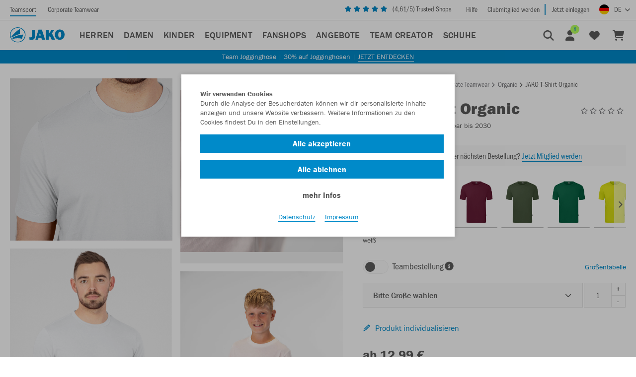

--- FILE ---
content_type: text/html; charset=utf-8
request_url: https://www.jako.com/de-de/t-shirt-organic-p4108/?color=000
body_size: 42852
content:
<!doctype html>
<html prefix="og: http://ogp.me/ns#" lang="de">

    <!--
******************************
*  dynamic commerce 2018.06  *
*  www.dc.ag                 *
******************************
-->    <head>
        <meta charset="utf-8">
        <meta http-equiv="X-UA-Compatible" content="IE=edge">
        <meta name="viewport" content="width=device-width,initial-scale=1.0, maximum-scale=5.0" />
        <link rel="canonical" href="https://www.jako.com/de-de/t-shirt-organic-p4108/"/>        <link rel="preconnect" href="https://use.typekit.net">
        <link rel="preconnect" href="https://www.google.com">
        <link rel="preconnect" href="https://www.google-analytics.com">
        <link rel="preconnect" href="https://googletagmanager.com">
                <link rel="preload" href="https://use.typekit.net/af/9cb78a/0000000000000000000118ad/27/l?primer=7fa3915bdafdf03041871920a205bef951d72bf64dd4c4460fb992e3ecc3a862&fvd=n4&v=3" as="font"
              type="font/woff2"
              crossorigin>
        <link rel="preload" href="https://use.typekit.net/af/2e6f07/000000000000000000011ce6/27/l?primer=7fa3915bdafdf03041871920a205bef951d72bf64dd4c4460fb992e3ecc3a862&fvd=n5&v=3" as="font"
              type="font/woff2"
              crossorigin>
        <link rel="preload" href="https://use.typekit.net/af/b825af/0000000000000000000118b1/27/l?primer=7fa3915bdafdf03041871920a205bef951d72bf64dd4c4460fb992e3ecc3a862&fvd=n7&v=3" as="font"
              type="font/woff2"
              crossorigin>
        <link rel="preload" href="https://use.typekit.net/af/c7b613/0000000000000000000118b3/27/l?primer=7fa3915bdafdf03041871920a205bef951d72bf64dd4c4460fb992e3ecc3a862&fvd=n9&v=3" as="font"
              type="font/woff2"
              crossorigin>
        <link rel="preload" href="https://use.typekit.net/af/bb00d4/00000000000000003b9b2244/27/l?primer=7fa3915bdafdf03041871920a205bef951d72bf64dd4c4460fb992e3ecc3a862&fvd=n4&v=3" as="font"
              type="font/woff2"
              crossorigin>
        <link rel="preload" href="https://use.typekit.net/af/a2031c/0000000000000000000118b9/27/l?primer=7fa3915bdafdf03041871920a205bef951d72bf64dd4c4460fb992e3ecc3a862&fvd=n7&v=3" as="font"
              type="font/woff2"
              crossorigin>
                    <meta name="msapplication-TileColor" content="#ffffff">
            <meta name="theme-color" content="#ffffff">
            <link rel="apple-touch-icon" sizes="180x180" href="https://cdn.jako.de/layout/frontend/favicons/jako/apple-touch-icon.png">
            <link rel="icon" type="image/png" sizes="32x32" href="https://cdn.jako.de/layout/frontend/favicons/jako/favicon-32x32.png">
            <link rel="icon" type="image/png" sizes="16x16" href="https://cdn.jako.de/layout/frontend/favicons/jako/favicon-16x16.png">
            <link rel="mask-icon" href="https://cdn.jako.de/layout/frontend/favicons/jako/safari-pinned-tab.svg" color="#008ac9">
            <link rel="shortcut icon" href="https://cdn.jako.de/layout/frontend/favicons/jako/favicon.ico">
            <meta name="msapplication-config" content="https://cdn.jako.de/layout/frontend/favicons/jako/browserconfig.xml">
                <title>T-Shirt Organic | jako.com</title>
<meta name="Description" content="T-Shirt Organic jetzt bestellen! ✓Direkt vom Hersteller ★Trusted Shops: Sehr gut ►Kostenloser Versand (D)." />
<meta property="og:title" content="T-Shirt Organic | jako.com" /><meta property="og:description" content="T-Shirt Organic jetzt bestellen! ✓Direkt vom Hersteller ★Trusted Shops: Sehr gut ►Kostenloser Versand (D)." /><meta property="fb:app_id" content="1125645237933995" /><meta property="og:type" content="website" /><meta property="og:url" content="https://www.jako.com/de-de/corporate-teamwear-organic/" /><link rel="preload" href="/layout/frontend/jako/dist/fonts/icons/icons1769092872.woff2" as="font" type="font/woff2" crossorigin>
<link rel="preload" href="/layout/frontend/jako/dist/css/style1769092872.css" as="style" />
<link rel="preload" href="/layout/frontend/jako/dist/js/script1769092872.js" as="script">
<link rel="stylesheet" href="/layout/frontend/jako/dist/css/style1769092872.css" />
<script src="/layout/frontend/jako/dist/js/script1769092872.js"></script><link rel="alternate" hreflang="x-default" href="https://www.jako.com/de-de/t-shirt-organic-p4108/" /> 
<link rel="alternate" hreflang="de-DE" href="https://www.jako.com/de-de/t-shirt-organic-p4108/" /> 
<link rel="alternate" hreflang="en-DE" href="https://www.jako.com/de-en/t-shirt-organic-p4133/" /> 
<link rel="alternate" hreflang="nl-BE" href="https://www.jako.com/be-nl/t-shirt-organic-p4148/" /> 
<link rel="alternate" hreflang="fr-FR" href="https://www.jako.com/fr-fr/t-shirt-organic-p4140/" /> 
<link rel="alternate" hreflang="nl-NL" href="https://www.jako.com/nl-nl/t-shirt-organic-p4148/" /> 
<link rel="alternate" hreflang="de-CH" href="https://www.jako.com/ch-de/t-shirt-organic-p4108/" /> 
<link rel="alternate" hreflang="de-BE" href="https://www.jako.com/de-de/t-shirt-organic-p4108/" /> 
<link rel="alternate" hreflang="fr-BE" href="https://www.jako.com/be-fr/t-shirt-organic-p4140/" /> 
<link rel="alternate" hreflang="en-FR" href="https://www.jako.com/de-en/t-shirt-organic-p4133/" /> 
<link rel="alternate" hreflang="fr-CH" href="https://www.jako.com/ch-fr/t-shirt-organic-p4140/" /> 
<link rel="alternate" hreflang="en-CH" href="https://www.jako.com/ch-en/t-shirt-organic-p4133/" /> 
        <script async type="text/javascript" src="/layout/frontend/externals/js/clipboard.min.js"></script>
        <script>
            $(document).on("click",'.itemlist .favorite-button ', function (event) {
                event.preventDefault();
            });

            function wlh_click(tthis,varcode){
                window.location.href = $($(tthis).closest('.itemlist')).find('.itemlist__main').attr('href') + '&variant='+varcode;
            }

            function appendScriptToDOM(scriptText, addToBody) {
                var script = document.createElement("script");
                script.innerHTML = scriptText;
                if (addToBody) {
                    document.body.appendChild(script);
                } else {
                    document.head.appendChild(script);
                }
            }

            //function shop_change_item_to_favorites(ttthis,item_id,wish_list,reload = false,color = null,header_id = null,description = null) {
            function shop_change_item_to_favorites(ttthis,item_id,wish_list,reload,color,header_id,description) {
                var reload = reload || false;
                var color = color || null;
                var header_id = header_id || null;
                var description =description || null;
                var elem_span   = ttthis.find('span');
                var elem_linkWithIcon   = ttthis.find('.linkWithIcon');
                if (reload) {
                    $(ttthis).find('.lightboxMultiList__button').addClass('loading');
                    if (elem_linkWithIcon) {

                    }
                }
                if($(ttthis).hasClass('active')) {
                    var action = 'shop_remove_item_from_favorites';
                    var changetext = "Hinzufügen";
                    var linkWithIcon_html = '<i class="icon icon-add"></i>Hinzufügen';
                } else {
                    var action = 'shop_add_item_to_favorites';
                    var changetext = "Entfernen";
                    var linkWithIcon_html = '<i class="icon icon-delete"></i>Entfernen';
                }
                var color_string = "";
                if (color && color !== '') {
                    color_string = "&color=" + color;
                }
                var header_id_string = "";
                if (header_id && header_id !== '') {
                    header_id_string = "&header_id=" + header_id;
                }
                if(description != null) {
                    var url = '?action='+action+'&ajax&site=DE&language=DE&action_id='+item_id+'&wish_list='+wish_list+'&color='+color+'&description='+description+'&header_id='+header_id;
                } else {
                    var url = '?action='+action+'&ajax&site=DE&language=DE&action_id='+item_id+'&wish_list='+wish_list+color_string+header_id_string;
                }
                ttthis.addClass("is-loading");
                $.ajax({
                    url: url,
                    type: 'POST',
                    dataType: 'json',
                    success: function (data) {
                        ttthis.removeClass("is-loading");
                        if (reload && data.reload) {
                            window.location.reload()
                        } else if (data.state === "success") {
                            if ($(ttthis).closest('.itemlist').find('.favorite-button').length > 0) {
                                $(ttthis).closest('.itemlist').find('.favorite-button').toggleClass('active');
                            } else {
                                if (!$(ttthis).hasClass('lightboxMultiList__button')) {
                                    $(ttthis).toggleClass('active');
                                }
                            }

                            var count = parseInt($('.favorites_link .headerLink__count:first').text());
                            if(action == 'shop_add_item_to_favorites') {
                                $('body').append('<style>.flashMessage_success:after {border-bottom-color: #008ac9 !important;}</style><div id="flashMessages"><div id="flashMessages_success" style="background-color: inherit;"><div class="flashMessage flashMessage_success showFlash" style="border-color:#008ac9 !important;">Der Artikel wurde erfolgreich zur Favoritenliste hinzugefügt<i class="icon icon-close close_flash" onclick="$(\'#flashMessages\').remove();"></i></div></div></div>');
                                setTimeout(function(){if(document.getElementById('flashMessages') !== null){document.getElementById('flashMessages').remove();}},2000);
                                if(count) $('.favorites_link .headerLink__count').text(count+1);
                                else  $('.favorites_link .headerLink__icon').append('<span class="headerLink__count">1</span>');
                            } else {
                                if(count>1) $('.favorites_link .headerLink__count').text(count-1);
                                else  $('.favorites_link .headerLink__count').remove();
                            }
                            setTimeout(function(){if(document.getElementById('flashMessages') !== null){document.getElementById('flashMessages').remove();}},2000);
                            ttthis.attr('title', changetext);
                            if ($(elem_span).html() != "") {
                                $(elem_span).html(changetext);
                            }
                            // SaG - 24.06.19 If new favourites list has been created, edit the html for the new Favouriteslist button and add the html
                            //                at the end.
                            if(data.favourites_html) {
                                $('.favoritesmodal').each(function(){
                                    var item_no = $(this).attr('data-item');
                                    var color_code = $(this).attr('data-color');
                                    if(item_no == item_id && color_code == color) {
                                        var replaced_html = data.favourites_html.replace('%item_id%', item_no);
                                        replaced_html = replaced_html.replace('%color_code%', color_code);
                                        replaced_html = replaced_html.replace('addToFavoritesItem', 'addToFavoritesItem  active');
                                        replaced_html = replaced_html.replace('icon-add', 'icon-delete');
                                        replaced_html = replaced_html.replace('icon-add', 'icon-delete');
                                        replaced_html = replaced_html.replace('actiontext', 'Entfernen');
                                        $(this).find('.addToFavorites').find('.row').append(replaced_html);
                                    } else {
                                        var replaced_html = data.favourites_html.replace('%item_id%', item_no);
                                        replaced_html = replaced_html.replace('%color_code%', color_code);
                                        replaced_html = replaced_html.replace('actiontext', 'Hinzufügen');
                                        $(this).find('.addToFavorites').find('.row').append(replaced_html);
                                    }
                                });
                            }
                            if (elem_linkWithIcon) {
                                $(elem_linkWithIcon).html(linkWithIcon_html);
                            }
                            if (!data.reload) {
                                if (data.is_item_favorite) {
                                    $('.'+$(ttthis).closest('.modal').attr('id')+'_button').addClass('active');
                                } else {
                                    $('.'+$(ttthis).closest('.modal').attr('id')+'_button').removeClass('active');
                                }
                                $(ttthis).closest('.modal').modal('hide');
                            }
                            $('.lightboxMultiList__description').find('input').val('');
                            $(ttthis).find('.lightboxMultiList__button').removeClass('loading');
                        } else {
                            ttthis.parent().append('<div class="error-tooltip_'+item_id+color+'" data-toggle="tooltip" data-placement="bottom" title="Beim Entfernen ist ein Fehler aufgetreten." style="width: 100%;"></div>');
                            $('.error-tooltip_'+item_id+color).tooltip('show');
                            setTimeout(function() {
                                $('.error-tooltip_'+item_id+color).tooltip('hide');
                            },3000);
                        }
                    },
                    error: function (data) {
                        ttthis.parent().append('<div class="error-tooltip_'+item_id+color+'" data-toggle="tooltip" data-placement="bottom" title="Beim Entfernen ist ein Fehler aufgetreten." style="width: 100%;"></div>');
                        $('.error-tooltip_'+item_id+color).tooltip('show');
                        setTimeout(function() {
                            $('.error-tooltip_'+item_id+color).tooltip('hide');
                        },3000);
                    }
                });
            }

            function shop_change_item_to_favorites_modal ($toggleButton,_itemId,_colorCode,_headerId,_description,_designId) {
                var itemId = parseInt(_itemId),
                    colorCode = _colorCode,
                    headerId = parseInt(_headerId),
                    description = _description,
                    designId = parseInt(_designId),
                    userId = parseInt('0');

                if (isNaN(itemId)) {
                    itemId = 0;
                }

                if (isNaN(headerId)) {
                    headerId = 0;
                }

                if (isNaN(designId)) {
                    designId = 0;
                }

                if (isNaN(userId)) {
                    userId = 0;
                }

                $.ajax({
                    type: "POST",
                    url: "/module/dcshop/GeneralAjaxData.php?function=renderFavoritesModal",
                    dataType: "json",
                    data: {
                        itemId: itemId,
                        colorCode: colorCode,
                        headerId: headerId,
                        description: description,
                        designId: designId,
                        userId: userId,
                        site_code: 'de',
                        site_language: 'de'
                    },
                    success: function(response) {
                        if (response.success) {
                            var modalId = response.modalId;
                            var $modalExisting = $('#' + modalId);

                            if ($modalExisting.length > 0) {
                                $modalExisting.modal('hide');
                                $modalExisting.remove();
                            }

                            $('body').append(response.html);
                            var $modalNew = $('#' + modalId);

                            $modalNew.modal('show');
                            $modalNew.off('hidden.bs.modal');
                            $modalNew.on('hidden.bs.modal', function () {
                                var $activeLists = $modalNew.find('.addToFavoritesItem.active');
                                var activeListsExists = $activeLists.length > 0;

                                if (activeListsExists) {
                                    if (!$toggleButton.hasClass('active')) {
                                        $toggleButton.addClass('active');
                                    }
                                } else {
                                    if ($toggleButton.hasClass('active')) {
                                        $toggleButton.removeClass('active');
                                    }
                                }
                            });
                        }
                    },
                    error: function(response) {
                        console.error(response);
                    }
                });
            }
        </script>
        <script type="text/javascript">
    var GlobalsPrototype = function () {
        this.config = {};
        this.configStack = [];
        this.objectCache = {};
    };

    GlobalsPrototype.prototype.initialize = function (_config) {
        this.config = _config;

        this.initializeFormatting(
            _config.localeCode,
            _config.currencyCode,
            _config.currencySymbol,
            _config.decimalPlaces
        );
    };

    GlobalsPrototype.prototype.pushConfig = function (_config) {
        this.configStack.push(_config);
    };

    GlobalsPrototype.prototype.cloneWithConfigIdx = function (_idx) {
        if (Object.keys(this.objectCache).includes(_idx)) {
            return this.objectCache[_idx];
        }

        var config = this.configStack[_idx];

        var clone = new GlobalsPrototype();
            clone.initialize(config);

        this.objectCache[_idx] = clone;

        return clone;
    };

    GlobalsPrototype.prototype.detectCurrency = function (_currencyCode) {
        for (var idx in this.configStack) {
            if (this.configStack[idx].currencyCode === _currencyCode) {
                return this.cloneWithConfigIdx(idx);
            }
        }

        return this;
    };

    GlobalsPrototype.prototype.initializeFormatting = function (
        _localeCode,
        _currencyCode,
        _currencySymbol,
        _decimalPlaces
    ) {
        var _globalNumberFormat = new Intl.NumberFormat(_localeCode, {
            minimumFractionDigits: 2,
            maximumFractionDigits: 2
        });

        var _globalPriceFormat = new Intl.NumberFormat(_localeCode, {
            style: 'currency',
            currency: _currencyCode,
            minimumFractionDigits: _decimalPlaces,
            maximumFractionDigits: _decimalPlaces
        });

        this.format = {
            number: _globalNumberFormat,
            price: _globalPriceFormat,
            priceParts: {
                symbol: _currencySymbol
            },
        };

        var _testPriceFormat = _globalPriceFormat.formatToParts(1337.42);

        for (const [key, value] of Object.entries(_testPriceFormat)) {
            if (value.type === 'currency') {
                this.format.priceParts.currency = value.value;
            }

            if (value.type === 'decimal') {
                this.format.priceParts.decimal = value.value;
            }

            if (value.type === 'group') {
                this.format.priceParts.group = value.value;
            }
        }
    };

    GlobalsPrototype.prototype.escapeRegExp = function (string) {
        return string.replace(/[.*+?^${}()|[\]\\]/g, '\\$&'); // $& means the whole matched string
    };

    GlobalsPrototype.prototype.replaceAll = function (str, find, replace) {
        if (typeof find === 'undefined' || typeof replace === 'undefined') {
            return str;
        }

        return str.replace(new RegExp(this.escapeRegExp(find), 'g'), replace);
    };

    GlobalsPrototype.prototype.priceToFloat = function (priceString) {
        priceString = this.replaceAll(priceString, this.format.priceParts.currency, '');
        priceString = this.replaceAll(priceString, this.format.priceParts.group, '');
        priceString = this.replaceAll(priceString, ' ', '');

        var priceSplit = priceString.split(this.format.priceParts.decimal);
        var priceFloat = parseFloat(priceSplit[0] + '.' + priceSplit[1]);

        return priceFloat;
    };

    var GlobalsConfig = {
        localeCode: 'de-DE',
        currencyCode: 'EUR',
        currencySymbol: '€',
        decimalPlaces: 2,
    };

    var Globals = new GlobalsPrototype();
        Globals.pushConfig(GlobalsConfig);
        Globals.initialize(GlobalsConfig);
</script>

<script type="text/javascript">
    var customize_url = "/de-de/";

    var global_privacy_url = "/de-de/info/datenschutz/";
    var tc_all_categories = "Alle entdecken";
    var tc_size = "Größe";
    var tc_selected = "Ausgewählt";
    var tc_change_size = "Andere Größe per Steuerung, Optiontaste und Leerzeichentaste wählen";
    var tc_added_to_clipboard = "wurde in der Zwischenablage gespeichert";
    var tc_added_to_clipboard_error = "konnte nicht in die Zwischenablage gespeichert werden";
    var tc_show_more = "Mehr anzeigen";
    var tc_please_choose_size = "Bitte Größe wählen";
    var tc_add_to_basket = "In den Warenkorb";
</script>
<script>
    window.dataLayer = window.dataLayer || [];

    window.dataLayer.push({
        page_type: "product_detail",
            user_id: "",
            user_type: "guest",
            isTeamShop: "false"
    });

    function gtag() {
        window.dataLayer.push(arguments);
    }

    gtag('consent', 'default', {
        'ad_storage': 'denied',
        'ad_user_data': 'denied',
        'ad_personalization': 'denied',
        'analytics_storage': 'denied'
    });
    gtag("set", "ads_data_redaction", true);

    window.uetq = window.uetq || [];
    window.uetq.push('consent', 'default', {
        'ad_storage': 'denied'
    });
</script>
<script class="DCCookie_google_tag_manager" type="text/plain">
    (function(w,d,s,l,i){w[l]=w[l]||[];w[l].push({'gtm.start': new Date().getTime(),event:'gtm.js'});
        var f=d.getElementsByTagName(s)[0], j=d.createElement(s),dl=l!='dataLayer'?'&l='+l:'';
        j.async=true;j.src= 'https://www.googletagmanager.com/gtm.js?id='+i+dl;f.parentNode.insertBefore(j,f);
    })(window,document,'script','dataLayer','GTM-TQNXNDP');
</script>

<script class="DCCookie_google_analytics" type="text/plain">
    gtag('consent', 'update', {
        'analytics_storage': 'granted',
    });
</script>
<script class="DCCookie_google_ads" type="text/plain">
    gtag('consent', 'update', {
          'ad_storage': 'granted',
          'ad_user_data': 'granted',
          'ad_personalization': 'granted',
    });
</script>
<script class="DCCookie_microsoft_bing_ads" type="text/plain">
    window.uetq.push('consent', 'update', {
        'ad_storage': 'granted'
    });
</script>
<script class="DCCookie_jentis" type="text/plain">
      (function (sCDN, sCDNProject, sCDNWorkspace, sCDNVers) {
        if (
          window.localStorage !== null &&
          typeof window.localStorage === "object" &&
          typeof window.localStorage.getItem === "function" &&
          window.sessionStorage !== null &&
          typeof window.sessionStorage === "object" &&
          typeof window.sessionStorage.getItem === "function"
        ) {
          sCDNVers =
            window.sessionStorage.getItem("jts_preview_version") ||
            window.localStorage.getItem("jts_preview_version") ||
            sCDNVers;
        }
        window.jentis = window.jentis || {};
        window.jentis.config = window.jentis.config || {};
        window.jentis.config.frontend = window.jentis.config.frontend || {};
        window.jentis.config.frontend.cdnhost =
          sCDN + "/get/" + sCDNWorkspace + "/web/" + sCDNVers + "/";
        window.jentis.config.frontend.vers = sCDNVers;
        window.jentis.config.frontend.env = sCDNWorkspace;
        window.jentis.config.frontend.project = sCDNProject;
        window._jts = window._jts || [];
        var f = document.getElementsByTagName("script")[0];
        var j = document.createElement("script");
        j.async = true;
        j.src = window.jentis.config.frontend.cdnhost + "yjtutn.js";
        f.parentNode.insertBefore(j, f);
      })("https://98m0fp.jako.com","jako-com","live", "_");

      _jts.push({ track: "pageview" });
      _jts.push({ track: "submit" });
</script>
    </head>
        <body class=" site_code_de pg_shop" data-site_code="de" data-lang_code="de" data-site_code-2="b2c">
    <!-- paste this code immediately after the opening <body> tag: -->
    <!-- Google Tag Manager (noscript) -->
       <noscript><iframe src="https://www.googletagmanager.com/ns.html?id=GTM-TQNXNDP"
                      height="0" width="0" style="display:none;visibility:hidden"></iframe></noscript>
    <!-- End Google Tag Manager (noscript) -->
                     <div id="overlay"></div>
        <div id="container">
                                        <header class='header--shop'>
                    <div class="headerTop">
                        <div class="headerTop__left">
                            <div class="headerTopNavigation">
                                <ul>
                                    <li><a class="active" onclick="location.href='/de-de/?ctw=false';" href="javascript:void(0)">Teamsport</a></li>
                                    <li><a  onclick="location.href='/de-de/corporate-teamwear/';" href="javascript:void(0)">Corporate Teamwear</a></li>
                                </ul>
                            </div>
                        </div>
                        <div class="headerTop__right">
                            <div class="component headerTrustedShops">
<div class="textcontent" >
<div class="rating_stars_wrapper">
<div class="inactive"><span class="icon icon-star"></span> <span class="icon icon-star"></span> <span class="icon icon-star"></span> <span class="icon icon-star"></span> <span class="icon icon-star"></span></div>

<div class="active" style="width: 0%"><span class="icon icon-star"></span> <span class="icon icon-star"></span> <span class="icon icon-star"></span> <span class="icon icon-star"></span> <span class="icon icon-star"></span></div>
</div>
<a href="https://www.trustedshops.de/bewertung/info_XB1E1842257E6B5CCED4A34D7A2650231.html" rel="noreferrer" target="_blank">(<span class="ts-rating-value">--</span>/5) Trusted Shops</a>
</div>
</div>                            <div class="headerTopNavigation">
                                
          <ul class="level_2">
            <li class="level_2 "><a class=''  href="/de-de/header_right/hilfe_header/" >Hilfe</a></li>
          </ul>
                                    <ul>
                                        <li class="border__right">
                                            <a href="#"  data-toggle="modal" data-target="#modal-club-registration">
                                                Clubmitglied werden                                            </a>
                                        </li>
                                        <li>
                                            <a href="/de-de/login/">
                                                Jetzt einloggen                                            </a>
                                        </li>
                                    </ul>
                                                                </div>
                            <div class="headerLanguage">
                                    <!-- active setzen nach Auswahl u. Weiterleitung-->
    <div class="component languageswitch">
        <div class="textcontent">
            <div class="langswitcher">
                <a class="langswitcher__button" href="javascript:void(0)"><img loading="lazy" alt="Deutsch" class="lazyload" data-src="https://cdn.jako.de/userdata/images/Basics/DE.png" width="20px" height="20px"><span aria-hidden="true" class="langswitcher__buttonlabel">DE</span></a>
                <div class="langswitcher__list">
                    
                <div><span aria-hidden="true"><img loading="lazy" width="20px" height="20px" class="lazyload" data-src="https://cdn.jako.de/userdata/images/Basics/DE.png">Deutschland</span><nav aria-label="Region Deutschland"> <a class="active" aria-label="Aktuell ausgewählte Sprache Deutsch"  href="https://www.jako.com/de-de/t-shirt-organic-p4108/">Deutsch</a><a aria-label="Sprache Englisch" href="https://www.jako.com/de-en/t-shirt-organic-p4133/">Englisch</a></nav></div>
                <div><span aria-hidden="true"><img loading="lazy" width="20px" height="20px" class="lazyload" data-src="https://cdn.jako.de/userdata/images/Basics/BE.png">Belgien</span><nav aria-label="Region Belgien"><a aria-label="Sprache Niederländisch" href="https://www.jako.com/be-nl/t-shirt-organic-p4148/">Niederländisch</a><a aria-label="Sprache Französisch" href="https://www.jako.com/be-fr/t-shirt-organic-p4140/">Französisch</a><a aria-label="Sprache Deutsch" href="https://www.jako.com/de-de/t-shirt-organic-p4108/">Deutsch</a></nav></div>
                <div><span aria-hidden="true"><img loading="lazy" width="20px" height="20px" class="lazyload" data-src="https://cdn.jako.de/userdata/images/Basics/FR.png">Frankreich</span><nav aria-label="Region Frankreich"><a aria-label="Sprache Französisch" href="https://www.jako.com/fr-fr/t-shirt-organic-p4140/">Französisch</a><a aria-label="Sprache Englisch" href="https://www.jako.com/de-en/t-shirt-organic-p4133/">Englisch</a></nav></div>
                <div><span aria-hidden="true"><img loading="lazy" width="20px" height="20px" class="lazyload" data-src="https://cdn.jako.de/userdata/images/Basics/NL.png">Niederlande</span><nav aria-label="Region Niederlande"><a aria-label="Sprache Niederländisch" href="https://www.jako.com/nl-nl/t-shirt-organic-p4148/">Niederländisch</a></nav></div>
                <div><span aria-hidden="true"><img loading="lazy" width="20px" height="20px" class="lazyload" data-src="https://cdn.jako.de/userdata/images/Basics/CH.png">Schweiz</span><nav aria-label="Region Schweiz"><a aria-label="Sprache Deutsch" href="https://www.jako.com/ch-de/t-shirt-organic-p4108/">Deutsch</a><a aria-label="Sprache Französisch" href="https://www.jako.com/ch-fr/t-shirt-organic-p4140/">Französisch</a><a aria-label="Sprache Englisch" href="https://www.jako.com/ch-en/t-shirt-organic-p4133/">Englisch</a></nav></div>                </div>
            </div>
        </div>
    </div>
                            </div>
                        </div>
                    </div>
                    <div class="headerMain">
                        <div class="headerMain__left">
                                                            <div id="toggle_navigation" class="toggle_navigation visible-xs" aria-hidden="true">
                                    <div class="toggle_navigation__bars">
                                        <div class="navigation-bar"></div>
                                        <div class="navigation-bar"></div>
                                        <div class="navigation-bar"></div>
                                    </div>
                                </div>
                                                        <div class="headerLogo" role="">
                                                                    <div class="component logo">
<div class="textcontent" >
<a href="/de-de/"><img alt="Logo JAKO" src="https://cdn.jako.de/userdata/images/Basics/logo-blue.svg" style="height: 40px; width: 140px;" /></a>
</div>
</div>                                                                                                                            </div>
                                                            <nav id="primary_navigation" class="primaryNavigation" aria-label="Hauptnavigation" role="navigation" tabindex="0">
                                    <ul class="level_1"><li class="level_1  "  data-line="submenu_10000"><a href="/de-de/herren/">Herren</a><div class='hoverNavigation hasHoverContent dropdownmenu'><div class='container'><script>
                    var submenu_15000 = {
                    menu: [{"level":3,"sub":[{"level":3,"active_classname":"","canonicalValue":"","url":"de-de","newnavcode":"herren_neuheiten\/","name":"Neuheiten","line_no":17500},{"level":3,"active_classname":"","canonicalValue":"","url":"de-de","newnavcode":"herren_bestseller\/","name":"Bestseller","line_no":18750}]}]};
                </script><script>
                    var submenu_20000 = {
                    menu: [{"level":3,"sub":[{"level":3,"active_classname":"","canonicalValue":"","url":"de-de","newnavcode":"herren_t-shirts\/","name":"T-Shirts","line_no":30000},{"level":3,"active_classname":"","canonicalValue":"","url":"de-de","newnavcode":"herren_trainingsjacken\/","name":"Trainingsjacken","line_no":40000},{"level":3,"active_classname":"","canonicalValue":"","url":"de-de","newnavcode":"trainingshose-herren\/","name":"Trainingshosen","line_no":50000},{"level":3,"active_classname":"","canonicalValue":"","url":"de-de","newnavcode":"herren_funktionsunterwaesche\/","name":"Funktionsunterw\u00e4sche","line_no":60000},{"level":3,"active_classname":"","canonicalValue":"","url":"de-de","newnavcode":"herren_trikots\/","name":"Trikots","line_no":70000},{"level":3,"active_classname":"","canonicalValue":"","url":"de-de","newnavcode":"herren_sporthosen\/","name":"Sporthosen","line_no":80000},{"level":3,"active_classname":"","canonicalValue":"","url":"de-de","newnavcode":"herren_hoodies_sweatshirts\/","name":"Hoodies & Sweatshirts","line_no":90000},{"level":3,"active_classname":"","canonicalValue":"","url":"de-de","newnavcode":"herren_poloshirts\/","name":"Poloshirts","line_no":100000},{"level":3,"active_classname":"","canonicalValue":"","url":"de-de","newnavcode":"herren_jacken\/","name":"Jacken","line_no":110000},{"level":3,"active_classname":"","canonicalValue":"","url":"de-de","newnavcode":"trainingsanzug-herren\/","name":"Trainingsanz\u00fcge","line_no":120000}]}]};
                </script><script>
                    var submenu_200000 = {
                    menu: [{"level":3,"sub":[{"level":3,"active_classname":"","canonicalValue":"","url":"de-de","newnavcode":"herren_basics_t-shirts\/","name":"T-Shirts","line_no":201000},{"level":3,"active_classname":"","canonicalValue":"","url":"de-de","newnavcode":"herren_basics_poloshirts\/","name":"Poloshirts","line_no":202000},{"level":3,"active_classname":"","canonicalValue":"","url":"de-de","newnavcode":"herren_basics_kapuzenjacken\/","name":"Kapuzenjacken","line_no":203000},{"level":3,"active_classname":"","canonicalValue":"","url":"de-de","newnavcode":"herren_basics_hoodies\/","name":"Hoodies & Sweats","line_no":204000},{"level":3,"active_classname":"","canonicalValue":"","url":"de-de","newnavcode":"herren_basics_shorts\/","name":"Shorts","line_no":205000},{"level":3,"active_classname":"","canonicalValue":"","url":"de-de","newnavcode":"herren_basics_hosen\/","name":"Hosen","line_no":206000}]}]};
                </script><script>
                    var submenu_230000 = {
                    menu: [{"level":3,"sub":[{"level":3,"active_classname":"","canonicalValue":"","url":"de-de","newnavcode":"herren_stutzen\/","name":"Stutzen","line_no":240000},{"level":3,"active_classname":"","canonicalValue":"","url":"de-de","newnavcode":"herren_socken\/","name":"Socken","line_no":250000},{"level":3,"active_classname":"","canonicalValue":"","url":"de-de","newnavcode":"herren_handschuhe\/","name":"Handschuhe","line_no":260000},{"level":3,"active_classname":"","canonicalValue":"","url":"de-de","newnavcode":"herren_muetzen\/","name":"M\u00fctzen","line_no":270000},{"level":3,"active_classname":"","canonicalValue":"","url":"de-de","newnavcode":"herren_neckwarmer\/","name":"Neckwarmer","line_no":275000},{"level":3,"active_classname":"","canonicalValue":"","url":"de-de","newnavcode":"herren_caps\/","name":"Caps","line_no":280000}]}]};
                </script><script>
                    var submenu_295000 = {
                    menu: [{"level":3,"sub":[{"level":3,"active_classname":"","canonicalValue":"","url":"de-de","newnavcode":"herren-one\/","name":"One","line_no":295015},{"level":3,"active_classname":"","canonicalValue":"","url":"de-de","newnavcode":"herren-sonic\/","name":"Sonic","line_no":295025},{"level":3,"active_classname":"","canonicalValue":"","url":"de-de","newnavcode":"herren-wardrobe\/","name":"Wardrobe","line_no":295035},{"level":3,"active_classname":"","canonicalValue":"","url":"de-de","newnavcode":"herren_dynamic\/","name":"Dynamic","line_no":295050},{"level":3,"active_classname":"","canonicalValue":"","url":"de-de","newnavcode":"herren_iconic\/","name":"Iconic","line_no":295075},{"level":3,"active_classname":"","canonicalValue":"","url":"de-de","newnavcode":"herren_power\/","name":"Power","line_no":295150},{"level":3,"active_classname":"","canonicalValue":"","url":"de-de","newnavcode":"herren_pro-casual\/","name":"Pro Casual","line_no":295200},{"level":3,"active_classname":"","canonicalValue":"","url":"de-de","newnavcode":"herren_performance\/","name":"Performance","line_no":295375},{"level":3,"active_classname":"","canonicalValue":"","url":"de-de","newnavcode":"herren_challenge\/","name":"Challenge","line_no":295750},{"level":3,"active_classname":"","canonicalValue":"","url":"de-de","newnavcode":"herren_champ_2-0\/","name":"Champ 2.0","line_no":296500},{"level":3,"active_classname":"","canonicalValue":"","url":"de-de","newnavcode":"herren_base\/","name":"Base","line_no":297000},{"level":3,"active_classname":"","canonicalValue":"","url":"de-de","newnavcode":"herren_classico\/","name":"Classico","line_no":299687},{"level":3,"active_classname":"","canonicalValue":"","url":"de-de","newnavcode":"herren_premium\/","name":"Premium","line_no":299960}]}]};
                </script><script>
                    var submenu_10000 = {
                    menu: [{"level":2,"sub":[{"level":2,"active_classname":"","canonicalValue":"","url":"de-de","newnavcode":"herren_highlights\/","name":"Highlights","line_no":15000},{"level":2,"active_classname":"","canonicalValue":"","url":"de-de","newnavcode":"sportbekleidung-herren\/","name":"Sportbekleidung","line_no":20000},{"level":2,"active_classname":"","canonicalValue":"","url":"de-de","newnavcode":"herren_basics\/","name":"Basics","line_no":200000},{"level":2,"active_classname":"","canonicalValue":"","url":"de-de","newnavcode":"herren_accessoires\/","name":"Accessoires","line_no":230000},{"level":2,"active_classname":"","canonicalValue":"","url":"de-de","newnavcode":"herren_kollektionen\/","name":"Kollektionen","line_no":295000}]}]};
                </script></div><div class='nav-hover-content'><div class="component herren">
<div class="textcontent" >
<a href="https://www.jako.com/de-de/clubmitgliedschaft/"><img alt="Sichere dir 30 Prozent Rabatt auf deine erste Bestellung und werde Teil des JAKO Clubs" src="https://cdn.jako.de/userdata/images/club/jako-club-navigation-banner.jpg" style="width: 500px; height: 500px;" /></a>
</div>
</div></div></div></li><li class="level_1  "  data-line="submenu_300000"><a href="/de-de/damen/">Damen</a><div class='hoverNavigation hasHoverContent dropdownmenu'><div class='container'><script>
                    var submenu_305000 = {
                    menu: [{"level":3,"sub":[{"level":3,"active_classname":"","canonicalValue":"","url":"de-de","newnavcode":"damen_neuheiten\/","name":"Neuheiten","line_no":307500},{"level":3,"active_classname":"","canonicalValue":"","url":"de-de","newnavcode":"damen_bestseller\/","name":"Bestseller","line_no":308750}]}]};
                </script><script>
                    var submenu_310000 = {
                    menu: [{"level":3,"sub":[{"level":3,"active_classname":"","canonicalValue":"","url":"de-de","newnavcode":"damen_t-shirts\/","name":"T-Shirts","line_no":320000},{"level":3,"active_classname":"","canonicalValue":"","url":"de-de","newnavcode":"damen_tights\/","name":"Tights","line_no":325000},{"level":3,"active_classname":"","canonicalValue":"","url":"de-de","newnavcode":"damen_tops\/","name":"Tops","line_no":327500},{"level":3,"active_classname":"","canonicalValue":"","url":"de-de","newnavcode":"damen_trainingsjacken\/","name":"Trainingsjacken","line_no":330000},{"level":3,"active_classname":"","canonicalValue":"","url":"de-de","newnavcode":"trainingshose-damen\/","name":"Trainingshosen","line_no":340000},{"level":3,"active_classname":"","canonicalValue":"","url":"de-de","newnavcode":"damen_funktionsunterwaesche\/","name":"Funktionsunterw\u00e4sche","line_no":350000},{"level":3,"active_classname":"","canonicalValue":"","url":"de-de","newnavcode":"damen_trikots\/","name":"Trikots","line_no":370000},{"level":3,"active_classname":"","canonicalValue":"","url":"de-de","newnavcode":"damen_shorts\/","name":"Shorts","line_no":380000},{"level":3,"active_classname":"","canonicalValue":"","url":"de-de","newnavcode":"damen_hoodies_sweatshirts\/","name":"Hoodies & Sweatshirts","line_no":390000},{"level":3,"active_classname":"","canonicalValue":"","url":"de-de","newnavcode":"damen_poloshirts\/","name":"Poloshirts","line_no":400000},{"level":3,"active_classname":"","canonicalValue":"","url":"de-de","newnavcode":"damen_trainingsanzuege\/","name":"Trainingsanz\u00fcge","line_no":410000},{"level":3,"active_classname":"","canonicalValue":"","url":"de-de","newnavcode":"damen_jacken\/","name":"Jacken","line_no":420000}]}]};
                </script><script>
                    var submenu_470000 = {
                    menu: [{"level":3,"sub":[{"level":3,"active_classname":"","canonicalValue":"","url":"de-de","newnavcode":"damen_basics_t-shirts\/","name":"T-Shirts","line_no":471000},{"level":3,"active_classname":"","canonicalValue":"","url":"de-de","newnavcode":"damen_basics_poloshirts\/","name":"Poloshirts","line_no":472000},{"level":3,"active_classname":"","canonicalValue":"","url":"de-de","newnavcode":"damen_basics_kapuzenjacken\/","name":"Kapuzenjacken","line_no":473000},{"level":3,"active_classname":"","canonicalValue":"","url":"de-de","newnavcode":"damen_basics_hoodies\/","name":"Hoodies & Sweats","line_no":474000},{"level":3,"active_classname":"","canonicalValue":"","url":"de-de","newnavcode":"damen_basics_shorts\/","name":"Shorts","line_no":475000},{"level":3,"active_classname":"","canonicalValue":"","url":"de-de","newnavcode":"damen_basics_hosen\/","name":"Hosen","line_no":476000}]}]};
                </script><script>
                    var submenu_520000 = {
                    menu: [{"level":3,"sub":[{"level":3,"active_classname":"","canonicalValue":"","url":"de-de","newnavcode":"damen_stutzen\/","name":"Stutzen","line_no":530000},{"level":3,"active_classname":"","canonicalValue":"","url":"de-de","newnavcode":"damen_socken\/","name":"Socken","line_no":540000},{"level":3,"active_classname":"","canonicalValue":"","url":"de-de","newnavcode":"damen_handschuhe\/","name":"Handschuhe","line_no":550000},{"level":3,"active_classname":"","canonicalValue":"","url":"de-de","newnavcode":"damen_muetzen\/","name":"M\u00fctzen","line_no":560000},{"level":3,"active_classname":"","canonicalValue":"","url":"de-de","newnavcode":"damen_neckwarmer\/","name":"Neckwarmer","line_no":565000},{"level":3,"active_classname":"","canonicalValue":"","url":"de-de","newnavcode":"damen_caps\/","name":"Caps","line_no":570000}]}]};
                </script><script>
                    var submenu_585000 = {
                    menu: [{"level":3,"sub":[{"level":3,"active_classname":"","canonicalValue":"","url":"de-de","newnavcode":"damen-one\/","name":"One","line_no":585015},{"level":3,"active_classname":"","canonicalValue":"","url":"de-de","newnavcode":"damen-sonic\/","name":"Sonic","line_no":585025},{"level":3,"active_classname":"","canonicalValue":"","url":"de-de","newnavcode":"damen-wardrobe\/","name":"Wardrobe","line_no":585035},{"level":3,"active_classname":"","canonicalValue":"","url":"de-de","newnavcode":"damen_dynamic\/","name":"Dynamic","line_no":585050},{"level":3,"active_classname":"","canonicalValue":"","url":"de-de","newnavcode":"damen_iconic\/","name":"Iconic","line_no":585075},{"level":3,"active_classname":"","canonicalValue":"","url":"de-de","newnavcode":"damen_power\/","name":"Power","line_no":585150},{"level":3,"active_classname":"","canonicalValue":"","url":"de-de","newnavcode":"damen_pro-casual\/","name":"Pro Casual","line_no":585200},{"level":3,"active_classname":"","canonicalValue":"","url":"de-de","newnavcode":"damen_performance\/","name":"Performance","line_no":585375},{"level":3,"active_classname":"","canonicalValue":"","url":"de-de","newnavcode":"damen_challenge\/","name":"Challenge","line_no":585750},{"level":3,"active_classname":"","canonicalValue":"","url":"de-de","newnavcode":"damen_champ_2-0\/","name":"Champ 2.0","line_no":586500},{"level":3,"active_classname":"","canonicalValue":"","url":"de-de","newnavcode":"damen_base\/","name":"Base","line_no":587000},{"level":3,"active_classname":"","canonicalValue":"","url":"de-de","newnavcode":"damen_classico\/","name":"Classico","line_no":589843},{"level":3,"active_classname":"","canonicalValue":"","url":"de-de","newnavcode":"damen_premium\/","name":"Premium","line_no":589980}]}]};
                </script><script>
                    var submenu_300000 = {
                    menu: [{"level":2,"sub":[{"level":2,"active_classname":"","canonicalValue":"","url":"de-de","newnavcode":"damen_highlights\/","name":"Highlights","line_no":305000},{"level":2,"active_classname":"","canonicalValue":"","url":"de-de","newnavcode":"sportbekleidung-damen\/","name":"Sportbekleidung","line_no":310000},{"level":2,"active_classname":"","canonicalValue":"","url":"de-de","newnavcode":"damen_basics\/","name":"Basics","line_no":470000},{"level":2,"active_classname":"","canonicalValue":"","url":"de-de","newnavcode":"damen_accessoires\/","name":"Accessoires","line_no":520000},{"level":2,"active_classname":"","canonicalValue":"","url":"de-de","newnavcode":"damen_kollektionen\/","name":"Kollektionen","line_no":585000}]}]};
                </script></div><div class='nav-hover-content'><div class="component damen">
<div class="textcontent" >
<a href="https://www.jako.com/de-de/clubmitgliedschaft/"><img alt="Sichere dir 30 Prozent Rabatt auf deine erste Bestellung und werde Teil des JAKO Clubs" src="https://cdn.jako.de/userdata/images/club/jako-club-navigation-banner.jpg" style="width: 500px; height: 500px;" /></a>
</div>
</div></div></div></li><li class="level_1  "  data-line="submenu_590000"><a href="/de-de/kinder/">Kinder</a><div class='hoverNavigation hasHoverContent dropdownmenu'><div class='container'><script>
                    var submenu_595000 = {
                    menu: [{"level":3,"sub":[{"level":3,"active_classname":"","canonicalValue":"","url":"de-de","newnavcode":"kinder_neuheiten\/","name":"Neuheiten","line_no":597500},{"level":3,"active_classname":"","canonicalValue":"","url":"de-de","newnavcode":"kinder_bestseller\/","name":"Bestseller","line_no":598125}]}]};
                </script><script>
                    var submenu_600000 = {
                    menu: [{"level":3,"sub":[{"level":3,"active_classname":"","canonicalValue":"","url":"de-de","newnavcode":"kinder_t-shirts\/","name":"T-Shirts","line_no":610000},{"level":3,"active_classname":"","canonicalValue":"","url":"de-de","newnavcode":"trainingsanzug-kinder\/","name":"Trainingsanz\u00fcge","line_no":620000},{"level":3,"active_classname":"","canonicalValue":"","url":"de-de","newnavcode":"kinder_funktionsunterwaesche\/","name":"Funktionsunterw\u00e4sche","line_no":625000},{"level":3,"active_classname":"","canonicalValue":"","url":"de-de","newnavcode":"kinder_trainingsjacken\/","name":"Trainingsjacken","line_no":630000},{"level":3,"active_classname":"","canonicalValue":"","url":"de-de","newnavcode":"kinder_trainingshosen\/","name":"Trainingshosen","line_no":640000},{"level":3,"active_classname":"","canonicalValue":"","url":"de-de","newnavcode":"kinder_trikots\/","name":"Trikots","line_no":650000},{"level":3,"active_classname":"","canonicalValue":"","url":"de-de","newnavcode":"kinder_sporthosen\/","name":"Sporthosen","line_no":660000},{"level":3,"active_classname":"","canonicalValue":"","url":"de-de","newnavcode":"kinder_hoodies_sweatshirts\/","name":"Hoodies & Sweatshirts","line_no":670000},{"level":3,"active_classname":"","canonicalValue":"","url":"de-de","newnavcode":"kinder_poloshirts\/","name":"Poloshirts","line_no":680000},{"level":3,"active_classname":"","canonicalValue":"","url":"de-de","newnavcode":"kinder_jacken\/","name":"Jacken","line_no":690000}]}]};
                </script><script>
                    var submenu_750000 = {
                    menu: [{"level":3,"sub":[{"level":3,"active_classname":"","canonicalValue":"","url":"de-de","newnavcode":"kinder_basics_t-shirts\/","name":"T-Shirts","line_no":751000},{"level":3,"active_classname":"","canonicalValue":"","url":"de-de","newnavcode":"kinder_basics_poloshirts\/","name":"Poloshirts","line_no":752000},{"level":3,"active_classname":"","canonicalValue":"","url":"de-de","newnavcode":"kinder_basics_kapuzenjacken\/","name":"Kapuzenjacken","line_no":753000},{"level":3,"active_classname":"","canonicalValue":"","url":"de-de","newnavcode":"kinder_basics_hoodies\/","name":"Hoodies & Sweats","line_no":754000},{"level":3,"active_classname":"","canonicalValue":"","url":"de-de","newnavcode":"kinder_basics_shorts\/","name":"Shorts","line_no":755000},{"level":3,"active_classname":"","canonicalValue":"","url":"de-de","newnavcode":"kinder_basics_hosen\/","name":"Hosen","line_no":756000}]}]};
                </script><script>
                    var submenu_810000 = {
                    menu: [{"level":3,"sub":[{"level":3,"active_classname":"","canonicalValue":"","url":"de-de","newnavcode":"kinder_stutzen\/","name":"Stutzen","line_no":820000},{"level":3,"active_classname":"","canonicalValue":"","url":"de-de","newnavcode":"kinder_socken\/","name":"Socken","line_no":830000},{"level":3,"active_classname":"","canonicalValue":"","url":"de-de","newnavcode":"kinder_handschuhe\/","name":"Handschuhe","line_no":840000},{"level":3,"active_classname":"","canonicalValue":"","url":"de-de","newnavcode":"kinder_muetzen\/","name":"M\u00fctzen","line_no":850000},{"level":3,"active_classname":"","canonicalValue":"","url":"de-de","newnavcode":"kinder_neckwarmer\/","name":"Neckwarmer","line_no":855000},{"level":3,"active_classname":"","canonicalValue":"","url":"de-de","newnavcode":"kinder_caps\/","name":"Caps","line_no":860000}]}]};
                </script><script>
                    var submenu_876250 = {
                    menu: [{"level":3,"sub":[{"level":3,"active_classname":"","canonicalValue":"","url":"de-de","newnavcode":"kinder-one\/","name":"One","line_no":876252},{"level":3,"active_classname":"","canonicalValue":"","url":"de-de","newnavcode":"kinder-sonic\/","name":"Sonic","line_no":876255},{"level":3,"active_classname":"","canonicalValue":"","url":"de-de","newnavcode":"kinder_dynamic\/","name":"Dynamic","line_no":876260},{"level":3,"active_classname":"","canonicalValue":"","url":"de-de","newnavcode":"kinder_iconic\/","name":"Iconic","line_no":876275},{"level":3,"active_classname":"","canonicalValue":"","url":"de-de","newnavcode":"kinder_power\/","name":"Power","line_no":876300},{"level":3,"active_classname":"","canonicalValue":"","url":"de-de","newnavcode":"kinder_performance\/","name":"Performance","line_no":876375},{"level":3,"active_classname":"","canonicalValue":"","url":"de-de","newnavcode":"kinder_challenge\/","name":"Challenge","line_no":876500},{"level":3,"active_classname":"","canonicalValue":"","url":"de-de","newnavcode":"kinder_champ_2-0\/","name":"Champ 2.0","line_no":876750},{"level":3,"active_classname":"","canonicalValue":"","url":"de-de","newnavcode":"kinder_base\/","name":"Base","line_no":876800},{"level":3,"active_classname":"","canonicalValue":"","url":"de-de","newnavcode":"kinder_classico\/","name":"Classico","line_no":877480}]}]};
                </script><script>
                    var submenu_590000 = {
                    menu: [{"level":2,"sub":[{"level":2,"active_classname":"","canonicalValue":"","url":"de-de","newnavcode":"kinder_highlights\/","name":"Highlights","line_no":595000},{"level":2,"active_classname":"","canonicalValue":"","url":"de-de","newnavcode":"sportbekleidung-kinder\/","name":"Sportbekleidung","line_no":600000},{"level":2,"active_classname":"","canonicalValue":"","url":"de-de","newnavcode":"kinder_basics\/","name":"Basics","line_no":750000},{"level":2,"active_classname":"","canonicalValue":"","url":"de-de","newnavcode":"kinder_accessoires\/","name":"Accessoires","line_no":810000},{"level":2,"active_classname":"","canonicalValue":"","url":"de-de","newnavcode":"kinder_kollektionen\/","name":"Kollektionen","line_no":876250}]}]};
                </script></div><div class='nav-hover-content'><div class="component kinder">
<div class="textcontent" >
<a href="https://www.jako.com/de-de/clubmitgliedschaft/"><img alt="Sichere dir 30 Prozent Rabatt auf deine erste Bestellung und werde Teil des JAKO Clubs" src="https://cdn.jako.de/userdata/images/club/jako-club-navigation-banner.jpg" style="width: 500px; height: 500px;" /></a>
</div>
</div></div></div></li><li class="level_1  "  data-line="submenu_877500"><a href="/de-de/equipment/">Equipment</a><div class='hoverNavigation hasHoverContent dropdownmenu'><div class='container'><script>
                    var submenu_877812 = {
                    menu: [{"level":3,"sub":[{"level":3,"active_classname":"","canonicalValue":"","url":"de-de","newnavcode":"equipment_neuheiten\/","name":"Neuheiten","line_no":877968},{"level":3,"active_classname":"","canonicalValue":"","url":"de-de","newnavcode":"equipment_bestseller\/","name":"Bestseller","line_no":878046}]}]};
                </script><script>
                    var submenu_878125 = {
                    menu: [{"level":3,"sub":[{"level":3,"active_classname":"","canonicalValue":"","url":"de-de","newnavcode":"equipment_sporttaschen\/","name":"Sporttaschen","line_no":878750},{"level":3,"active_classname":"","canonicalValue":"","url":"de-de","newnavcode":"equipment_kulturtaschen\/","name":"Kulturtaschen","line_no":879062},{"level":3,"active_classname":"","canonicalValue":"","url":"de-de","newnavcode":"equipment_trikottaschen\/","name":"Trikottaschen","line_no":879218},{"level":3,"active_classname":"","canonicalValue":"","url":"de-de","newnavcode":"equipment_rucksaecke\/","name":"Rucks\u00e4cke","line_no":879375},{"level":3,"active_classname":"","canonicalValue":"","url":"de-de","newnavcode":"equipment_turnbeutel\/","name":"Turnbeutel","line_no":879687}]}]};
                </script><script>
                    var submenu_879843 = {
                    menu: [{"level":3,"sub":[{"level":3,"active_classname":"","canonicalValue":"","url":"de-de","newnavcode":"equipment_fussbaelle\/","name":"Fu\u00dfb\u00e4lle","line_no":879921},{"level":3,"active_classname":"","canonicalValue":"","url":"de-de","newnavcode":"equipment_futsal_baelle\/","name":"Futsal B\u00e4lle","line_no":879960},{"level":3,"active_classname":"","canonicalValue":"","url":"de-de","newnavcode":"equipment_minibaelle\/","name":"Minib\u00e4lle","line_no":879980},{"level":3,"active_classname":"","canonicalValue":"","url":"de-de","newnavcode":"equipment_ballzubehoer\/","name":"Ballzubeh\u00f6r","line_no":879990}]}]};
                </script><script>
                    var submenu_879992 = {
                    menu: [{"level":3,"sub":[{"level":3,"active_classname":"","canonicalValue":"","url":"de-de","newnavcode":"equipment_schienbeinschoner\/","name":"Schienbeinschoner","line_no":879995},{"level":3,"active_classname":"","canonicalValue":"","url":"de-de","newnavcode":"equipment_torwarthandschuhe\/","name":"Torwarthandschuhe","line_no":879997},{"level":3,"active_classname":"","canonicalValue":"","url":"de-de","newnavcode":"equipment_trainingszubehoer\/","name":"Trainingszubeh\u00f6r","line_no":879999}]}]};
                </script><script>
                    var submenu_877500 = {
                    menu: [{"level":2,"sub":[{"level":2,"active_classname":"","canonicalValue":"","url":"de-de","newnavcode":"equipment_highlights\/","name":"Highlights","line_no":877812},{"level":2,"active_classname":"","canonicalValue":"","url":"de-de","newnavcode":"equipment_taschen\/","name":"Taschen","line_no":878125},{"level":2,"active_classname":"","canonicalValue":"","url":"de-de","newnavcode":"equipment_baelle\/","name":"B\u00e4lle","line_no":879843},{"level":2,"active_classname":"","canonicalValue":"","url":"de-de","newnavcode":"equipment_weitere\/","name":"Weitere","line_no":879992}]}]};
                </script></div><div class='nav-hover-content'><div class="component equipment">
<div class="textcontent" >
<a href="https://www.jako.com/de-de/clubmitgliedschaft/"><img alt="Sichere dir 30 Prozent Rabatt auf deine erste Bestellung und werde Teil des JAKO Clubs" src="https://cdn.jako.de/userdata/images/club/jako-club-navigation-banner.jpg" style="width: 500px; height: 500px;" /></a>
</div>
</div></div></div></li><li class="level_1  "  data-line="submenu_880000"><a href="/de-de/fanshops/">Fanshops</a><div class='hoverNavigation dropdownmenu'><div class='container'><script>
                    var submenu_880000 = {
                    menu: [{"level":2,"sub":[{"level":2,"active_classname":"","canonicalValue":"","url":"de-de","newnavcode":"fanshops_vfb_stuttgart\/","name":"V<span style=\"text-transform:lowercase;\">f<\/span>B Stuttgart","line_no":895000,"categoryIcon":"<div class='navigation_menu_category_icon' style='background-image: url(\"https:\/\/cdn.jako.de\/userdata\/dcshop\/category_icon\/142282_rudel_573057_600x338px.jpg\")'><\/div>"},{"level":2,"active_classname":"","canonicalValue":"","url":"de-de","newnavcode":"fanshops_mainz_05\/","name":"Mainz 05","line_no":896000,"categoryIcon":"<div class='navigation_menu_category_icon' style='background-image: url(\"https:\/\/cdn.jako.de\/userdata\/dcshop\/category_icon\/572352_m05_v_svwb-2392-600x338px.jpg\")'><\/div>"},{"level":2,"active_classname":"","canonicalValue":"","url":"de-de","newnavcode":"fanshops_preussen-muenster\/","name":"Preu\u00dfen M\u00fcnster","line_no":925000,"categoryIcon":"<div class='navigation_menu_category_icon' style='background-image: url(\"https:\/\/cdn.jako.de\/userdata\/dcshop\/category_icon\/17176_preussenmuenster_sanders20240905_5h2a4515_600x338px.jpg\")'><\/div>"},{"level":2,"active_classname":"","canonicalValue":"","url":"de-de","newnavcode":"fanshops_dynamo_dresden\/","name":"Dynamo Dresden","line_no":930000,"categoryIcon":"<div class='navigation_menu_category_icon' style='background-image: url(\"https:\/\/cdn.jako.de\/userdata\/dcshop\/category_icon\/17085_dresden_imago1048545149h_600x338px.jpg\")'><\/div>"},{"level":2,"active_classname":"","canonicalValue":"","url":"de-de","newnavcode":"fanshops_rot-weiss_essen\/","name":"Rot-Weiss Essen","line_no":935000,"categoryIcon":"<div class='navigation_menu_category_icon' style='background-image: url(\"https:\/\/cdn.jako.de\/userdata\/dcshop\/category_icon\/22194_rwessen_imago1050924209h_600x338px.jpg\")'><\/div>"},{"level":2,"active_classname":"","canonicalValue":"","url":"de-de","newnavcode":"fanshops-fan-sale\/","name":"Fan-Sale","line_no":935100,"categoryIcon":"<div class='navigation_menu_category_icon' style='background-image: url(\"https:\/\/cdn.jako.de\/userdata\/dcshop\/category_icon\/11163_fanshop_sale_banner_600x338px.jpg\")'><\/div>"},{"level":2,"active_classname":"","canonicalValue":"","url":"de-de","newnavcode":"fanshops_buzz-club\/","name":"Buzz Club","line_no":935200,"categoryIcon":"<div class='navigation_menu_category_icon' style='background-image: url(\"https:\/\/cdn.jako.de\/userdata\/dcshop\/category_icon\/474939_buzz_club_600x338px.jpg\")'><\/div>"},{"level":2,"active_classname":"","canonicalValue":"","url":"de-de","newnavcode":"fanshops_dsss\/","name":"\"Jugend trainiert\"","line_no":935500,"categoryIcon":"<div class='navigation_menu_category_icon' style='background-image: url(\"https:\/\/cdn.jako.de\/userdata\/dcshop\/category_icon\/347795_dsss_header_webshop.jpg\")'><\/div>"}]}]};
                </script></div><div class='nav-hover-content'></div></div></li><li class="level_1  "  data-line="submenu_1350000"><a href="/de-de/angebote/">Angebote</a><div class='hoverNavigation dropdownmenu'><div class='container'><script>
                    var submenu_1360000 = {
                    menu: [{"level":3,"sub":[{"level":3,"active_classname":"","canonicalValue":"","url":"de-de","newnavcode":"sale_herren\/","name":"Herren","line_no":1370000},{"level":3,"active_classname":"","canonicalValue":"","url":"de-de","newnavcode":"sale_damen\/","name":"Damen","line_no":1380000},{"level":3,"active_classname":"","canonicalValue":"","url":"de-de","newnavcode":"sale_kinder\/","name":"Kinder","line_no":1390000},{"level":3,"active_classname":"","canonicalValue":"","url":"de-de","newnavcode":"sale_equipment\/","name":"Equipment","line_no":1400000}]}]};
                </script><script>
                    var submenu_1350000 = {
                    menu: [{"level":2,"sub":[{"level":2,"active_classname":"","canonicalValue":"","url":"de-de","newnavcode":"sale\/","name":"SALE","line_no":1360000},{"level":2,"active_classname":"","canonicalValue":"","url":"de-de","newnavcode":"aktion\/","name":"Your Year. Your Move.","line_no":1410000},{"level":2,"active_classname":"","canonicalValue":"","url":"de-de","newnavcode":"angebot\/","name":"Team Jogginghose","line_no":1415000}]}]};
                </script></div><div class='nav-hover-content'></div></div></li><li class="level_1  "  data-line="submenu_4000020"><a href="/de-de/team-creator/">Team Creator</a></li><li class="level_1  "  data-line="submenu_4000700"><a href="/de-de/schuhe/">Schuhe</a><div class='hoverNavigation dropdownmenu'><div class='container'><script>
                    var submenu_4000800 = {
                    menu: [{"level":3,"sub":[{"level":3,"active_classname":"","canonicalValue":"","url":"de-de","newnavcode":"schuhe-fussballschuhe-erwachsene\/","name":"Fu\u00dfballschuhe Erwachsene","line_no":4000900},{"level":3,"active_classname":"","canonicalValue":"","url":"de-de","newnavcode":"schuhe-fussballschuhe-kinder\/","name":"Fu\u00dfballschuhe Kinder","line_no":4001100}]}]};
                </script><script>
                    var submenu_4001200 = {
                    menu: [{"level":3,"sub":[{"level":3,"active_classname":"","canonicalValue":"","url":"de-de","newnavcode":"schuhe-kinder-sportschuhe-fussball-einsteiger\/","name":"Fu\u00dfball Einsteiger","line_no":4001300},{"level":3,"active_classname":"","canonicalValue":"","url":"de-de","newnavcode":"schuhe-kinder-sportschuhe-halle\/","name":"Sportschuhe Halle","line_no":4001400}]}]};
                </script><script>
                    var submenu_4000700 = {
                    menu: [{"level":2,"sub":[{"level":2,"active_classname":"","canonicalValue":"","url":"de-de","newnavcode":"schuhe-fussballschuhe\/","name":"Fu\u00dfballschuhe","line_no":4000800},{"level":2,"active_classname":"","canonicalValue":"","url":"de-de","newnavcode":"schuhe-kinder-sportschuhe\/","name":"Kinder Sportschuhe","line_no":4001200},{"level":2,"active_classname":"","canonicalValue":"","url":"de-de","newnavcode":"schuhe-laufschuhe\/","name":"Laufschuhe","line_no":4001500},{"level":2,"active_classname":"","canonicalValue":"","url":"de-de","newnavcode":"schuhe-fitness-training\/","name":"Fitness & Training","line_no":4001600},{"level":2,"active_classname":"","canonicalValue":"","url":"de-de","newnavcode":"schuhe-sneaker\/","name":"Sneaker","line_no":4001700},{"level":2,"active_classname":"","canonicalValue":"","url":"de-de","newnavcode":"schuhe-badelatschen\/","name":"Badelatschen","line_no":4001800}]}]};
                </script></div><div class='nav-hover-content'></div></div></li></ul>
                                </nav>
                                                    </div>
                        <div class="headerMain__search">
                                                                                                <div class="headerSearchAlgolia ">
                                    <div class="component header_search"><div id="search">
    <div id="algolia-autocomplete">
    <div class="aa-Autocomplete" role="combobox" aria-expanded="false" aria-haspopup="listbox"
         aria-labelledby="autocomplete-0-label">
        <button type="button" class="aa-DetachedSearchButton">
            <div class="aa-DetachedSearchButtonIcon">
                <svg class="aa-SubmitIcon" viewBox="0 0 24 24" width="20" height="20" fill="currentColor">
                    <path d="M16.041 15.856c-0.034 0.026-0.067 0.055-0.099 0.087s-0.060 0.064-0.087 0.099c-1.258 1.213-2.969 1.958-4.855 1.958-1.933 0-3.682-0.782-4.95-2.050s-2.050-3.017-2.050-4.95 0.782-3.682 2.050-4.95 3.017-2.050 4.95-2.050 3.682 0.782 4.95 2.050 2.050 3.017 2.050 4.95c0 1.886-0.745 3.597-1.959 4.856zM21.707 20.293l-3.675-3.675c1.231-1.54 1.968-3.493 1.968-5.618 0-2.485-1.008-4.736-2.636-6.364s-3.879-2.636-6.364-2.636-4.736 1.008-6.364 2.636-2.636 3.879-2.636 6.364 1.008 4.736 2.636 6.364 3.879 2.636 6.364 2.636c2.125 0 4.078-0.737 5.618-1.968l3.675 3.675c0.391 0.391 1.024 0.391 1.414 0s0.391-1.024 0-1.414z"></path>
                </svg>
            </div>
            <div class="aa-DetachedSearchButtonPlaceholder">Suche</div>
        </button>
    </div>
</div>

<script type="text/javascript">
    $(document).ready(function () {
        const { autocomplete } = window['@algolia/autocomplete-js'];
        const { createQuerySuggestionsPlugin } = window['@algolia/autocomplete-plugin-query-suggestions'];
        const { getAlgoliaResults } = window['@algolia/autocomplete-js'];

        const searchClient = algoliasearch('Q9LMG6L71D', '58574de28ef043b846b5b9bd60dddc64');
        const rootUrl = 'de-de';
        const queryParamFacet = 'facet';
        const queryParamSearch = 'input_search';

        const querySuggestionsPlugin = createQuerySuggestionsPlugin({
            searchClient,
            indexName: 'prod_b2c_de_products_query_suggestions',
            transformSource({ source, onTapAhead }) {
                return {
                    ...source,
                    getItemUrl({ item }) {
                        return `/${rootUrl}/search/?${queryParamSearch}=${item.query}`;
                    },
                    templates: {
                        ...source.templates,
                        item(params) {
                            const { item, html } = params;

                            return html`<a
                                    class="aa-ItemLink"
                                    href="/${rootUrl}/search/?${queryParamSearch}=${item.query}"
                            >
                                ${source.templates.item(params).props.children}
                            </a>`;
                        },
                    },
                };
            },
            getSearchParams() {
                return {
                    hitsPerPage: 3,
                };
            }
        });

        document.getElementById("algolia-autocomplete").innerHTML = "";

        $(document).on('click', '.js-triggerAlgoliaSearch', function (e) {
            autocompleteInstance.setIsOpen(true);
            document.querySelector('.aa-Input').focus();
        });

        const autocompleteInstance = autocomplete({
            container: '#algolia-autocomplete',
            placeholder: 'Suche',
            openOnFocus: true,
            detachedMediaQuery: '(min-width: 320px)',
            initialState: {
                query: '',
            },
            plugins: [
                querySuggestionsPlugin,
            ],
            renderNoResults({ state, render }, root) {
                render(`Keine Treffer gefunden für: "${state.query}"`, root);
            },
            getSources({ query }) {
                return [
                    {
                        sourceId: 'products',
                        templates: {
                            item({ item, html }) {
                                if (item.pricing.currency_code === 'EUR') {
                                    item.pricing.currency_sign = '€';
                                }

                                if (item.pricing.hasCrossPrice) {
                                    return html`<a href="${item.item_url}">
    <div class="algSearch">
        <div class="algSearch__top">
            <img alt="${item.item_description}" src="${item.images.main.sizes.thumb_4}"/>
        </div>
        <div class="algSearch__bottom">
            <div class="algSearch__item--category">${item.item_type}</div>
            <div class="algSearch__item--description">
                ${item.item_description}
            </div>
            <div class="algSearch__item--priceWrapper">
                <div class="algSearch__item--basePrice">${item.pricing.base_price} ${item.pricing.currency_sign}</div>
                <div class="algSearch__item--crossPrice cross_price">${item.pricing.cross_price} ${item.pricing.currency_sign}</div>
            </div>
        </div>
    </div>
</a>
`;
                                }

                                return html`<a href="${item.item_url}">
    <div class="algSearch">
        <div class="algSearch__top">
            <img alt="${item.item_description}" src="${item.images.main.sizes.thumb_4}"/>
        </div>
        <div class="algSearch__bottom">
            <div class="algSearch__item--category">${item.item_type}</div>
            <div class="algSearch__item--description">
                ${item.item_description}
            </div>
            <div class="algSearch__item--priceWrapper">
                <div class="algSearch__item--basePrice">${item.pricing.base_price} ${item.pricing.currency_sign}</div>
            </div>
        </div>
    </div>
</a>
`;
                            },
                            footer({ html }) {
                                return html`<div class="js-algSuggestionWrapper marginBottom--large" style="display: none">
    <div class="algSuggestionList">
        <div class="h4">Beste Vorschläge</div>
    </div>
</div>

    <div class="js-algFacetWrapper marginBottom--large" style="display:none;">
        <div class="algLinkList algLinkList--categories">
            <div class="h4">Suchtreffer in Kategorien</div>
            <ul>
                <li>
                    <a href="/de-de/search/" data-facet="" class="js-algFacet">
                        <em class="search-highlight js-algSearchTerm">&nbsp;</em> in Alle Kategorien
                    </a>
                </li>
                    <li>
                        <a href="/de-de/search/" data-facet="U" class="js-algFacet">
                            <em class="search-highlight js-algSearchTerm">&nbsp;</em> in Herren
                        </a>
                    </li>
                    <li>
                        <a href="/de-de/search/" data-facet="D" class="js-algFacet">
                            <em class="search-highlight js-algSearchTerm">&nbsp;</em> in Damen
                        </a>
                    </li>
                    <li>
                        <a href="/de-de/search/" data-facet="K" class="js-algFacet">
                            <em class="search-highlight js-algSearchTerm">&nbsp;</em> in Kinder
                        </a>
                    </li>
            </ul>
        </div>
    </div>

<div class="algLinkList algLinkList--links">
    <div class="h4">Brauchst du Hilfe?</div>
    <div class="algLinkList__list">
        <a href="/de-de/service/groessentabelle/">Größentabelle</a>
        <a href="/de-de/community/haendler-finden/">Händler finden</a>
        <a href="/de-de/service/faq/">FAQ</a>
        <a href="/de-de/service/versand-retoure/">Versand & Retoure</a>
    </div>
</div>`;
                            },
                        },
                        getItems() {
                            return getAlgoliaResults({
                                searchClient,
                                queries: [
                                    {
                                        indexName: 'prod_b2c_de_products_search',
                                        query,
                                        params: {
                                            hitsPerPage: 5,
                                        },
                                    },
                                ],
                            });
                        },
                        getItemUrl({ item }) {
                            return item.item_url;
                        },
                    },
                ];
            },
            navigator: {
                navigate({ itemUrl }) {
                    window.location.assign(itemUrl);
                },
                navigateNewTab({ itemUrl }) {
                    const windowReference = window.open(itemUrl, '_blank', 'noopener');

                    if (windowReference) {
                        windowReference.focus();
                    }
                },
                navigateNewWindow({ itemUrl }) {
                    window.open(itemUrl, '_blank', 'noopener');
                },
            },
            onSubmit({ state, event }) {

                var searchValue = state.query;

                if (typeof searchValue !== 'undefined' && searchValue.length >= 3) {
                    window.location.assign('/' + rootUrl + '/search/?' + queryParamSearch + '=' + encodeURIComponent(searchValue));
                } else {
                    event.preventDefault();
                    console.error('Zu wenig Zeichen für die Suche.');
                }
            },
            onStateChange({ state }) {
                var search = document.getElementById('autocomplete-0-input');

                if (search) {
                    var searchValue = state.query || ''; // Fallback zu leerem String, wenn undefined oder null

                    search.value = searchValue; // Stelle sicher, dass das Input-Feld den korrekten Wert hat

                    var searchPlaceholder = document.getElementsByClassName('aa-DetachedSearchButtonPlaceholder')[0];
                    if (searchPlaceholder) {
                        searchPlaceholder.innerHTML = searchValue; // Setze den Placeholder-Wert
                    }

                    var $facetWrapper = $('.js-algFacetWrapper');
                    var $facetElements = $facetWrapper.find('.js-algFacet');

                    var $suggestionWrapper = $('.js-algSuggestionWrapper');
                    var $suggestionPlugin = $('.aa-Source[data-autocomplete-source-id="querySuggestionsPlugin"]');
                    var $suggestionPluginElements = $suggestionPlugin.find('.aa-ItemLink');

                    $facetElements.each(function () {
                        var $facetElement = $(this);
                        var facet = $facetElement.attr('data-facet');
                        var facetUrl = '/' + rootUrl + '/search/?' + queryParamSearch + '=' + encodeURIComponent(searchValue);

                        if (facet !== '') {
                            facetUrl += '&' + queryParamFacet + '=' + encodeURIComponent(facet);
                        }

                        $facetElement.attr('href', facetUrl);
                        $facetElement.find('.js-algSearchTerm').html(searchValue);
                    });

                    if (searchValue === '') {
                        $facetWrapper.hide();
                    } else {
                        $facetWrapper.show();
                    }
                    $suggestionWrapper.find('.algSuggestionList ul').remove();

                    var listSuggestionsHTML = "<ul>";
                    if ($suggestionPluginElements.length == 0) {
                        $suggestionWrapper.hide();
                    } else {
                        $suggestionWrapper.show();
                        $suggestionPluginElements.each(function () {
                            var element = $(this);
                            var link = element.attr("href");
                            var text = "";

                            var textEl = element.find('.aa-ItemContentTitle');
                            if (textEl.length > 0) {
                                text = textEl.html();
                            }
                            listSuggestionsHTML += "<li><a href='" + link + "'>" + text + "</a></li>";
                        });
                    }
                    listSuggestionsHTML += "</ul>";
                    $suggestionWrapper.find('.algSuggestionList').append(listSuggestionsHTML);
                }
            }
        });

    });
</script>

</div>
<div class="headerLink search_link">
    <a href="javascript:void(0)" title="Suche">
        <div class="headerLink__icon">
            <i class="icon icon-search"></i>
        </div>
    </a>
</div></div>                                </div>
                                                        </div>
                            <div class="headerMain__right">
                            <div class="headerAccount" tabindex="0">
                                <div class="component header_account">    <div class="headerLink login_link ">
        <a href="#" aria-label="Mein Konto" title="Mein Konto" data-toggle="modal" data-target="#modal-club-registration">
            <div class="headerLink__icon">
                <i class="icon icon-user"></i>
                <span class="headerLink__count headerLink__count--green" aria-hidden="true">
                    1
                </span>
            </div>
        </a>
    </div>
        <div class="headerLink favorites_link">
        <a
                            href="/de-de/favorites/" title="Favoriten">
            <div class="headerLink__icon">
                <i class="icon icon-favorites"></i>
                            </div>
        </a>
    </div>
<div class="headerLink shopping_bag">
    <a href="/de-de/basket/" class="" title="Warenkorb">
        <div class="headerLink__icon">
            <i class="icon icon-basket"></i>
                    </div>
    </a>
</div>
    </div>                            </div>
                        </div>

                                                                                    <div class="headerBannerBreaker" data-nosnippet>
                                                                    </div>
                                <div class="headerBannerBreaker headerBannerBreaker--blue" data-nosnippet>
                                    <div class="component breaker">
<div class="textcontent" >
Team Jogginghose | 30% auf Jogginghosen | <a href="https://www.jako.com/de-de/angebot/">Jetzt entdecken</a>
</div>
</div>                                </div>
                                                                        </div>
                </header>
                                    <main class="">
                            <div class="contentFullTop">
                                    </div>
                <div class="content"  id="content">
                                        <div class="container">
                        <div class="headerLanguage">
                                                </div>
                                            </div>
                </div>
                <div class="contentFull">
                    <script class="DCCookie_google_tag_manager" type="text/plain">
    window.dataLayer.push({ ecommerce: null });  // Clear the previous ecommerce object.
    if (window.dataLayerDataToPush === undefined) {
        window.dataLayerDataToPush = {};
    }
    window.dataLayerDataToPush.originalItemId = "C6120-000";
    window.dataLayerDataToPush.objectToPush = {
        event: "view_item",
        ecommerce: {
            currency: "EUR",
            category_id: "2100000",
            items: [
                {
                    item_id: "C6120-000",
                    item_name: "T-Shirt Organic ",
                    affiliation: "B2C",
                    item_brand: "JAKO",
                    item_category: "Organic",
                    item_variant: "T-Shirt Organic ",
                    price: 12.99,
                    quantity: 1
                }
            ]
        },
        google_tag_params: {
            ecomm_prodid: "C6120-000",
            ecomm_pagetype: "product",
            ecomm_totalvalue: 12.99,
            ecomm_pvalue: 12.99,
            ecomm_category:"Organic"
        }
    };
    window.dataLayer.push(window.dataLayerDataToPush.objectToPush);
</script>
<script>

    algoliaInitFunction = function () {
        const storedData = sessionStorage.getItem('C6120-000');
        if(storedData) {
            const parsedData = JSON.parse(storedData);
            const orderForm = document.getElementById('itemcard_order_button_form_std');

            if(orderForm) {
                let queryIDInput = document.createElement("input");
                queryIDInput.setAttribute("type", "hidden");
                queryIDInput.setAttribute("name", "query_id");
                queryIDInput.setAttribute("value", parsedData.queryid);
                orderForm.appendChild(queryIDInput);
            }
            if(orderForm) {
                let positionIDInput = document.createElement("input");
                positionIDInput.setAttribute("type", "hidden");
                positionIDInput.setAttribute("name", "a_position");
                positionIDInput.setAttribute("value", parsedData.position);
                orderForm.appendChild(positionIDInput);
            }
            const formData = new FormData();
            formData.append('site_code', 'de');
            formData.append('site_language', 'de');
            formData.append('queryid', parsedData.queryid);
            formData.append('position', parsedData.position);
            formData.append('id', '4108');
            formData.append('variant_code', '1');
            formData.append('attribute_group_option_code', '');
            fetch("/module/dcshop/ajax/CollectItemClick.php", {
                method: 'POST',
                body: formData
            });
            sessionStorage.removeItem('C6120-000');
        }
    }
</script>
        <script>
            const dataLayerItemDetails = {
                name: "T-Shirt Organic ",
                item_no_2: 'C6120',
                var_code_2:  '',
                price:  '12.99',
                brand:  "JAKO",
                category:  "Organic",
                variant: ''
            }
        </script>
        <link rel="stylesheet" href="/frontend/b2c/itemcard/dist/css/itemcard1768402423.css" /><section id="productPage" class="productPage">
    <meta id="js-item-meta" data-size-group-price-map="{&quot;10&quot;:14.99,&quot;100&quot;:14.99,&quot;101&quot;:14.99,&quot;102&quot;:14.99,&quot;103&quot;:14.99,&quot;104&quot;:14.99,&quot;105&quot;:14.99,&quot;11&quot;:14.99,&quot;111&quot;:14.99,&quot;112&quot;:14.99,&quot;113&quot;:14.99,&quot;114&quot;:14.99,&quot;115&quot;:14.99,&quot;116&quot;:14.99,&quot;117&quot;:14.99,&quot;118&quot;:14.99,&quot;119&quot;:14.99,&quot;12&quot;:14.99,&quot;120&quot;:14.99,&quot;121&quot;:14.99,&quot;122&quot;:14.99,&quot;123&quot;:14.99,&quot;124&quot;:14.99,&quot;125&quot;:14.99,&quot;126&quot;:14.99,&quot;13&quot;:14.99,&quot;132&quot;:14.99,&quot;133&quot;:14.99,&quot;134&quot;:14.99,&quot;135&quot;:14.99,&quot;136&quot;:14.99,&quot;137&quot;:14.99,&quot;138&quot;:14.99,&quot;139&quot;:14.99,&quot;14&quot;:14.99,&quot;140&quot;:14.99,&quot;141&quot;:14.99,&quot;142&quot;:14.99,&quot;143&quot;:14.99,&quot;144&quot;:14.99,&quot;145&quot;:14.99,&quot;146&quot;:14.99,&quot;147&quot;:14.99,&quot;15&quot;:14.99,&quot;153&quot;:14.99,&quot;154&quot;:14.99,&quot;155&quot;:14.99,&quot;156&quot;:14.99,&quot;157&quot;:14.99,&quot;158&quot;:14.99,&quot;159&quot;:14.99,&quot;16&quot;:14.99,&quot;160&quot;:14.99,&quot;161&quot;:14.99,&quot;162&quot;:14.99,&quot;163&quot;:14.99,&quot;164&quot;:14.99,&quot;165&quot;:14.99,&quot;166&quot;:14.99,&quot;167&quot;:14.99,&quot;168&quot;:14.99,&quot;17&quot;:14.99,&quot;174&quot;:14.99,&quot;175&quot;:14.99,&quot;176&quot;:14.99,&quot;177&quot;:14.99,&quot;178&quot;:14.99,&quot;179&quot;:14.99,&quot;18&quot;:14.99,&quot;180&quot;:14.99,&quot;181&quot;:14.99,&quot;182&quot;:14.99,&quot;183&quot;:14.99,&quot;184&quot;:14.99,&quot;185&quot;:14.99,&quot;186&quot;:14.99,&quot;187&quot;:14.99,&quot;188&quot;:14.99,&quot;189&quot;:14.99,&quot;19&quot;:14.99,&quot;195&quot;:14.99,&quot;196&quot;:14.99,&quot;197&quot;:14.99,&quot;198&quot;:14.99,&quot;199&quot;:14.99,&quot;20&quot;:14.99,&quot;200&quot;:14.99,&quot;201&quot;:14.99,&quot;202&quot;:14.99,&quot;203&quot;:14.99,&quot;204&quot;:14.99,&quot;205&quot;:14.99,&quot;206&quot;:14.99,&quot;207&quot;:14.99,&quot;208&quot;:14.99,&quot;209&quot;:14.99,&quot;21&quot;:14.99,&quot;210&quot;:14.99,&quot;216&quot;:14.99,&quot;217&quot;:14.99,&quot;218&quot;:14.99,&quot;219&quot;:14.99,&quot;220&quot;:14.99,&quot;221&quot;:14.99,&quot;222&quot;:14.99,&quot;223&quot;:14.99,&quot;224&quot;:14.99,&quot;225&quot;:14.99,&quot;226&quot;:14.99,&quot;227&quot;:14.99,&quot;228&quot;:14.99,&quot;229&quot;:14.99,&quot;230&quot;:14.99,&quot;231&quot;:14.99,&quot;237&quot;:14.99,&quot;238&quot;:14.99,&quot;239&quot;:14.99,&quot;240&quot;:14.99,&quot;241&quot;:14.99,&quot;242&quot;:14.99,&quot;243&quot;:14.99,&quot;244&quot;:14.99,&quot;245&quot;:14.99,&quot;246&quot;:14.99,&quot;247&quot;:14.99,&quot;248&quot;:14.99,&quot;249&quot;:14.99,&quot;250&quot;:14.99,&quot;251&quot;:14.99,&quot;252&quot;:14.99,&quot;258&quot;:14.99,&quot;259&quot;:14.99,&quot;260&quot;:14.99,&quot;261&quot;:14.99,&quot;262&quot;:14.99,&quot;263&quot;:14.99,&quot;264&quot;:14.99,&quot;265&quot;:14.99,&quot;266&quot;:14.99,&quot;267&quot;:14.99,&quot;268&quot;:14.99,&quot;269&quot;:14.99,&quot;27&quot;:14.99,&quot;270&quot;:14.99,&quot;271&quot;:14.99,&quot;272&quot;:14.99,&quot;273&quot;:14.99,&quot;279&quot;:14.99,&quot;28&quot;:14.99,&quot;280&quot;:14.99,&quot;281&quot;:14.99,&quot;282&quot;:14.99,&quot;283&quot;:14.99,&quot;284&quot;:14.99,&quot;285&quot;:14.99,&quot;286&quot;:14.99,&quot;287&quot;:14.99,&quot;288&quot;:14.99,&quot;289&quot;:14.99,&quot;29&quot;:14.99,&quot;290&quot;:14.99,&quot;291&quot;:14.99,&quot;292&quot;:14.99,&quot;293&quot;:14.99,&quot;294&quot;:14.99,&quot;30&quot;:14.99,&quot;300&quot;:14.99,&quot;301&quot;:14.99,&quot;302&quot;:14.99,&quot;303&quot;:14.99,&quot;304&quot;:14.99,&quot;305&quot;:14.99,&quot;306&quot;:14.99,&quot;307&quot;:14.99,&quot;308&quot;:14.99,&quot;309&quot;:14.99,&quot;31&quot;:14.99,&quot;310&quot;:14.99,&quot;311&quot;:14.99,&quot;312&quot;:14.99,&quot;313&quot;:14.99,&quot;314&quot;:14.99,&quot;315&quot;:14.99,&quot;32&quot;:14.99,&quot;321&quot;:14.99,&quot;322&quot;:14.99,&quot;323&quot;:14.99,&quot;324&quot;:14.99,&quot;325&quot;:14.99,&quot;326&quot;:14.99,&quot;327&quot;:14.99,&quot;328&quot;:14.99,&quot;329&quot;:14.99,&quot;33&quot;:14.99,&quot;330&quot;:14.99,&quot;331&quot;:14.99,&quot;332&quot;:14.99,&quot;333&quot;:14.99,&quot;334&quot;:14.99,&quot;335&quot;:14.99,&quot;336&quot;:14.99,&quot;34&quot;:14.99,&quot;35&quot;:14.99,&quot;36&quot;:14.99,&quot;37&quot;:14.99,&quot;38&quot;:14.99,&quot;39&quot;:14.99,&quot;40&quot;:14.99,&quot;41&quot;:14.99,&quot;42&quot;:14.99,&quot;48&quot;:14.99,&quot;49&quot;:14.99,&quot;50&quot;:14.99,&quot;51&quot;:14.99,&quot;52&quot;:14.99,&quot;53&quot;:14.99,&quot;54&quot;:14.99,&quot;55&quot;:14.99,&quot;56&quot;:14.99,&quot;57&quot;:14.99,&quot;58&quot;:14.99,&quot;59&quot;:14.99,&quot;6&quot;:14.99,&quot;60&quot;:14.99,&quot;61&quot;:14.99,&quot;62&quot;:14.99,&quot;63&quot;:14.99,&quot;69&quot;:14.99,&quot;7&quot;:14.99,&quot;70&quot;:14.99,&quot;71&quot;:14.99,&quot;72&quot;:14.99,&quot;73&quot;:14.99,&quot;74&quot;:14.99,&quot;75&quot;:14.99,&quot;76&quot;:14.99,&quot;77&quot;:14.99,&quot;78&quot;:14.99,&quot;79&quot;:14.99,&quot;8&quot;:14.99,&quot;80&quot;:14.99,&quot;81&quot;:14.99,&quot;82&quot;:14.99,&quot;83&quot;:14.99,&quot;84&quot;:14.99,&quot;9&quot;:14.99,&quot;90&quot;:14.99,&quot;91&quot;:14.99,&quot;92&quot;:14.99,&quot;93&quot;:14.99,&quot;94&quot;:14.99,&quot;95&quot;:14.99,&quot;96&quot;:14.99,&quot;97&quot;:14.99,&quot;98&quot;:14.99,&quot;99&quot;:14.99,&quot;1&quot;:12.99,&quot;106&quot;:12.99,&quot;107&quot;:12.99,&quot;108&quot;:12.99,&quot;109&quot;:12.99,&quot;110&quot;:12.99,&quot;127&quot;:12.99,&quot;128&quot;:12.99,&quot;129&quot;:12.99,&quot;130&quot;:12.99,&quot;131&quot;:12.99,&quot;148&quot;:12.99,&quot;149&quot;:12.99,&quot;150&quot;:12.99,&quot;151&quot;:12.99,&quot;152&quot;:12.99,&quot;169&quot;:12.99,&quot;170&quot;:12.99,&quot;171&quot;:12.99,&quot;172&quot;:12.99,&quot;173&quot;:12.99,&quot;190&quot;:12.99,&quot;191&quot;:12.99,&quot;192&quot;:12.99,&quot;193&quot;:12.99,&quot;194&quot;:12.99,&quot;2&quot;:12.99,&quot;211&quot;:12.99,&quot;212&quot;:12.99,&quot;213&quot;:12.99,&quot;214&quot;:12.99,&quot;215&quot;:12.99,&quot;22&quot;:12.99,&quot;23&quot;:12.99,&quot;232&quot;:12.99,&quot;233&quot;:12.99,&quot;234&quot;:12.99,&quot;235&quot;:12.99,&quot;236&quot;:12.99,&quot;24&quot;:12.99,&quot;25&quot;:12.99,&quot;253&quot;:12.99,&quot;254&quot;:12.99,&quot;255&quot;:12.99,&quot;256&quot;:12.99,&quot;257&quot;:12.99,&quot;26&quot;:12.99,&quot;274&quot;:12.99,&quot;275&quot;:12.99,&quot;276&quot;:12.99,&quot;277&quot;:12.99,&quot;278&quot;:12.99,&quot;295&quot;:12.99,&quot;296&quot;:12.99,&quot;297&quot;:12.99,&quot;298&quot;:12.99,&quot;299&quot;:12.99,&quot;3&quot;:12.99,&quot;316&quot;:12.99,&quot;317&quot;:12.99,&quot;318&quot;:12.99,&quot;319&quot;:12.99,&quot;320&quot;:12.99,&quot;4&quot;:12.99,&quot;43&quot;:12.99,&quot;44&quot;:12.99,&quot;45&quot;:12.99,&quot;46&quot;:12.99,&quot;47&quot;:12.99,&quot;5&quot;:12.99,&quot;64&quot;:12.99,&quot;65&quot;:12.99,&quot;66&quot;:12.99,&quot;67&quot;:12.99,&quot;68&quot;:12.99,&quot;85&quot;:12.99,&quot;86&quot;:12.99,&quot;87&quot;:12.99,&quot;88&quot;:12.99,&quot;89&quot;:12.99}"
          data-size-group-price-map-uvp="{&quot;10&quot;:14.99,&quot;100&quot;:14.99,&quot;101&quot;:14.99,&quot;102&quot;:14.99,&quot;103&quot;:14.99,&quot;104&quot;:14.99,&quot;105&quot;:14.99,&quot;11&quot;:14.99,&quot;111&quot;:14.99,&quot;112&quot;:14.99,&quot;113&quot;:14.99,&quot;114&quot;:14.99,&quot;115&quot;:14.99,&quot;116&quot;:14.99,&quot;117&quot;:14.99,&quot;118&quot;:14.99,&quot;119&quot;:14.99,&quot;12&quot;:14.99,&quot;120&quot;:14.99,&quot;121&quot;:14.99,&quot;122&quot;:14.99,&quot;123&quot;:14.99,&quot;124&quot;:14.99,&quot;125&quot;:14.99,&quot;126&quot;:14.99,&quot;13&quot;:14.99,&quot;132&quot;:14.99,&quot;133&quot;:14.99,&quot;134&quot;:14.99,&quot;135&quot;:14.99,&quot;136&quot;:14.99,&quot;137&quot;:14.99,&quot;138&quot;:14.99,&quot;139&quot;:14.99,&quot;14&quot;:14.99,&quot;140&quot;:14.99,&quot;141&quot;:14.99,&quot;142&quot;:14.99,&quot;143&quot;:14.99,&quot;144&quot;:14.99,&quot;145&quot;:14.99,&quot;146&quot;:14.99,&quot;147&quot;:14.99,&quot;15&quot;:14.99,&quot;153&quot;:14.99,&quot;154&quot;:14.99,&quot;155&quot;:14.99,&quot;156&quot;:14.99,&quot;157&quot;:14.99,&quot;158&quot;:14.99,&quot;159&quot;:14.99,&quot;16&quot;:14.99,&quot;160&quot;:14.99,&quot;161&quot;:14.99,&quot;162&quot;:14.99,&quot;163&quot;:14.99,&quot;164&quot;:14.99,&quot;165&quot;:14.99,&quot;166&quot;:14.99,&quot;167&quot;:14.99,&quot;168&quot;:14.99,&quot;17&quot;:14.99,&quot;174&quot;:14.99,&quot;175&quot;:14.99,&quot;176&quot;:14.99,&quot;177&quot;:14.99,&quot;178&quot;:14.99,&quot;179&quot;:14.99,&quot;18&quot;:14.99,&quot;180&quot;:14.99,&quot;181&quot;:14.99,&quot;182&quot;:14.99,&quot;183&quot;:14.99,&quot;184&quot;:14.99,&quot;185&quot;:14.99,&quot;186&quot;:14.99,&quot;187&quot;:14.99,&quot;188&quot;:14.99,&quot;189&quot;:14.99,&quot;19&quot;:14.99,&quot;195&quot;:14.99,&quot;196&quot;:14.99,&quot;197&quot;:14.99,&quot;198&quot;:14.99,&quot;199&quot;:14.99,&quot;20&quot;:14.99,&quot;200&quot;:14.99,&quot;201&quot;:14.99,&quot;202&quot;:14.99,&quot;203&quot;:14.99,&quot;204&quot;:14.99,&quot;205&quot;:14.99,&quot;206&quot;:14.99,&quot;207&quot;:14.99,&quot;208&quot;:14.99,&quot;209&quot;:14.99,&quot;21&quot;:14.99,&quot;210&quot;:14.99,&quot;216&quot;:14.99,&quot;217&quot;:14.99,&quot;218&quot;:14.99,&quot;219&quot;:14.99,&quot;220&quot;:14.99,&quot;221&quot;:14.99,&quot;222&quot;:14.99,&quot;223&quot;:14.99,&quot;224&quot;:14.99,&quot;225&quot;:14.99,&quot;226&quot;:14.99,&quot;227&quot;:14.99,&quot;228&quot;:14.99,&quot;229&quot;:14.99,&quot;230&quot;:14.99,&quot;231&quot;:14.99,&quot;237&quot;:14.99,&quot;238&quot;:14.99,&quot;239&quot;:14.99,&quot;240&quot;:14.99,&quot;241&quot;:14.99,&quot;242&quot;:14.99,&quot;243&quot;:14.99,&quot;244&quot;:14.99,&quot;245&quot;:14.99,&quot;246&quot;:14.99,&quot;247&quot;:14.99,&quot;248&quot;:14.99,&quot;249&quot;:14.99,&quot;250&quot;:14.99,&quot;251&quot;:14.99,&quot;252&quot;:14.99,&quot;258&quot;:14.99,&quot;259&quot;:14.99,&quot;260&quot;:14.99,&quot;261&quot;:14.99,&quot;262&quot;:14.99,&quot;263&quot;:14.99,&quot;264&quot;:14.99,&quot;265&quot;:14.99,&quot;266&quot;:14.99,&quot;267&quot;:14.99,&quot;268&quot;:14.99,&quot;269&quot;:14.99,&quot;27&quot;:14.99,&quot;270&quot;:14.99,&quot;271&quot;:14.99,&quot;272&quot;:14.99,&quot;273&quot;:14.99,&quot;279&quot;:14.99,&quot;28&quot;:14.99,&quot;280&quot;:14.99,&quot;281&quot;:14.99,&quot;282&quot;:14.99,&quot;283&quot;:14.99,&quot;284&quot;:14.99,&quot;285&quot;:14.99,&quot;286&quot;:14.99,&quot;287&quot;:14.99,&quot;288&quot;:14.99,&quot;289&quot;:14.99,&quot;29&quot;:14.99,&quot;290&quot;:14.99,&quot;291&quot;:14.99,&quot;292&quot;:14.99,&quot;293&quot;:14.99,&quot;294&quot;:14.99,&quot;30&quot;:14.99,&quot;300&quot;:14.99,&quot;301&quot;:14.99,&quot;302&quot;:14.99,&quot;303&quot;:14.99,&quot;304&quot;:14.99,&quot;305&quot;:14.99,&quot;306&quot;:14.99,&quot;307&quot;:14.99,&quot;308&quot;:14.99,&quot;309&quot;:14.99,&quot;31&quot;:14.99,&quot;310&quot;:14.99,&quot;311&quot;:14.99,&quot;312&quot;:14.99,&quot;313&quot;:14.99,&quot;314&quot;:14.99,&quot;315&quot;:14.99,&quot;32&quot;:14.99,&quot;321&quot;:14.99,&quot;322&quot;:14.99,&quot;323&quot;:14.99,&quot;324&quot;:14.99,&quot;325&quot;:14.99,&quot;326&quot;:14.99,&quot;327&quot;:14.99,&quot;328&quot;:14.99,&quot;329&quot;:14.99,&quot;33&quot;:14.99,&quot;330&quot;:14.99,&quot;331&quot;:14.99,&quot;332&quot;:14.99,&quot;333&quot;:14.99,&quot;334&quot;:14.99,&quot;335&quot;:14.99,&quot;336&quot;:14.99,&quot;34&quot;:14.99,&quot;35&quot;:14.99,&quot;36&quot;:14.99,&quot;37&quot;:14.99,&quot;38&quot;:14.99,&quot;39&quot;:14.99,&quot;40&quot;:14.99,&quot;41&quot;:14.99,&quot;42&quot;:14.99,&quot;48&quot;:14.99,&quot;49&quot;:14.99,&quot;50&quot;:14.99,&quot;51&quot;:14.99,&quot;52&quot;:14.99,&quot;53&quot;:14.99,&quot;54&quot;:14.99,&quot;55&quot;:14.99,&quot;56&quot;:14.99,&quot;57&quot;:14.99,&quot;58&quot;:14.99,&quot;59&quot;:14.99,&quot;6&quot;:14.99,&quot;60&quot;:14.99,&quot;61&quot;:14.99,&quot;62&quot;:14.99,&quot;63&quot;:14.99,&quot;69&quot;:14.99,&quot;7&quot;:14.99,&quot;70&quot;:14.99,&quot;71&quot;:14.99,&quot;72&quot;:14.99,&quot;73&quot;:14.99,&quot;74&quot;:14.99,&quot;75&quot;:14.99,&quot;76&quot;:14.99,&quot;77&quot;:14.99,&quot;78&quot;:14.99,&quot;79&quot;:14.99,&quot;8&quot;:14.99,&quot;80&quot;:14.99,&quot;81&quot;:14.99,&quot;82&quot;:14.99,&quot;83&quot;:14.99,&quot;84&quot;:14.99,&quot;9&quot;:14.99,&quot;90&quot;:14.99,&quot;91&quot;:14.99,&quot;92&quot;:14.99,&quot;93&quot;:14.99,&quot;94&quot;:14.99,&quot;95&quot;:14.99,&quot;96&quot;:14.99,&quot;97&quot;:14.99,&quot;98&quot;:14.99,&quot;99&quot;:14.99,&quot;1&quot;:12.99,&quot;106&quot;:12.99,&quot;107&quot;:12.99,&quot;108&quot;:12.99,&quot;109&quot;:12.99,&quot;110&quot;:12.99,&quot;127&quot;:12.99,&quot;128&quot;:12.99,&quot;129&quot;:12.99,&quot;130&quot;:12.99,&quot;131&quot;:12.99,&quot;148&quot;:12.99,&quot;149&quot;:12.99,&quot;150&quot;:12.99,&quot;151&quot;:12.99,&quot;152&quot;:12.99,&quot;169&quot;:12.99,&quot;170&quot;:12.99,&quot;171&quot;:12.99,&quot;172&quot;:12.99,&quot;173&quot;:12.99,&quot;190&quot;:12.99,&quot;191&quot;:12.99,&quot;192&quot;:12.99,&quot;193&quot;:12.99,&quot;194&quot;:12.99,&quot;2&quot;:12.99,&quot;211&quot;:12.99,&quot;212&quot;:12.99,&quot;213&quot;:12.99,&quot;214&quot;:12.99,&quot;215&quot;:12.99,&quot;22&quot;:12.99,&quot;23&quot;:12.99,&quot;232&quot;:12.99,&quot;233&quot;:12.99,&quot;234&quot;:12.99,&quot;235&quot;:12.99,&quot;236&quot;:12.99,&quot;24&quot;:12.99,&quot;25&quot;:12.99,&quot;253&quot;:12.99,&quot;254&quot;:12.99,&quot;255&quot;:12.99,&quot;256&quot;:12.99,&quot;257&quot;:12.99,&quot;26&quot;:12.99,&quot;274&quot;:12.99,&quot;275&quot;:12.99,&quot;276&quot;:12.99,&quot;277&quot;:12.99,&quot;278&quot;:12.99,&quot;295&quot;:12.99,&quot;296&quot;:12.99,&quot;297&quot;:12.99,&quot;298&quot;:12.99,&quot;299&quot;:12.99,&quot;3&quot;:12.99,&quot;316&quot;:12.99,&quot;317&quot;:12.99,&quot;318&quot;:12.99,&quot;319&quot;:12.99,&quot;320&quot;:12.99,&quot;4&quot;:12.99,&quot;43&quot;:12.99,&quot;44&quot;:12.99,&quot;45&quot;:12.99,&quot;46&quot;:12.99,&quot;47&quot;:12.99,&quot;5&quot;:12.99,&quot;64&quot;:12.99,&quot;65&quot;:12.99,&quot;66&quot;:12.99,&quot;67&quot;:12.99,&quot;68&quot;:12.99,&quot;85&quot;:12.99,&quot;86&quot;:12.99,&quot;87&quot;:12.99,&quot;88&quot;:12.99,&quot;89&quot;:12.99}" data-is-set-item="0">
    <div class="js-productPageStickyArea">
        <div class="container">
            <div class="productPageGrid">
                <div class="productPageMedia" id="js-image-gallery">
                    <div class="productPageImages">
                        <div class="productPageImagesGridWrapper" aria-hidden="true">
                            <div class="productPageImagesGrid   ">
                                    <div class="productPageImagesGrid__item productPageImagesGrid__item--index0 js-openGallery  isPackShot"
                                         data-gallery="itemcardImages"
                                         data-index="0"
                                         data-original="https://cdn.jako.de/userdata/dcshop/images/normal/c6120_000_M04.jpg"
                                         data-thumb="https://cdn.jako.de/userdata/dcshop/images/thumb_2/c6120_000_M04.jpg"
                                         data-gender="1"
                                         data-gender2="0"
                                         style="order: 7"
                                    >
                                                <img src="https://cdn.jako.de/userdata/dcshop/images/thumb_3/noimage.jpg" data-src="https://cdn.jako.de/userdata/dcshop/images/normal/c6120_000_M04.jpg" alt="c6120_000_M04.jpg" title="c6120_000_M04.jpg"  width="590px" height="590px"/>
                    
                                    </div>
                                    <div class="productPageImagesGrid__item productPageImagesGrid__item--index1 js-openGallery  isPackShot"
                                         data-gallery="itemcardImages"
                                         data-index="1"
                                         data-original="https://cdn.jako.de/userdata/dcshop/images/normal/C6120_000_K_M04.jpg"
                                         data-thumb="https://cdn.jako.de/userdata/dcshop/images/thumb_2/C6120_000_K_M04.jpg"
                                         data-gender="3"
                                         data-gender2="0"
                                         style="order: 21"
                                    >
                                                <img src="https://cdn.jako.de/userdata/dcshop/images/thumb_3/noimage.jpg" data-src="https://cdn.jako.de/userdata/dcshop/images/normal/C6120_000_K_M04.jpg" alt="C6120_000_K_M04.jpg" title="C6120_000_K_M04.jpg"  width="590px" height="590px"/>
                    
                                    </div>
                                    <div class="productPageImagesGrid__item productPageImagesGrid__item--index2 js-openGallery  "
                                         data-gallery="itemcardImages"
                                         data-index="2"
                                         data-original="https://cdn.jako.de/userdata/dcshop/images/normal/c6120_000_M01.jpg"
                                         data-thumb="https://cdn.jako.de/userdata/dcshop/images/thumb_2/c6120_000_M01.jpg"
                                         data-gender="1"
                                         data-gender2="0"
                                         style="order: 0"
                                    >
                                                <img src="https://cdn.jako.de/userdata/dcshop/images/thumb_3/noimage.jpg" data-src="https://cdn.jako.de/userdata/dcshop/images/normal/c6120_000_M01.jpg" alt="c6120_000_M01.jpg" title="c6120_000_M01.jpg"  width="590px" height="590px"/>
                    
                                            <div class="productPageImagesGrid__notice">
                                                Das Model ist 181 cm groß und trägt Größe L.
                                            </div>
                                    </div>
                                    <div class="productPageImagesGrid__item productPageImagesGrid__item--index3 js-openGallery  "
                                         data-gallery="itemcardImages"
                                         data-index="3"
                                         data-original="https://cdn.jako.de/userdata/dcshop/images/normal/C6120_000_K_M01.jpg"
                                         data-thumb="https://cdn.jako.de/userdata/dcshop/images/thumb_2/C6120_000_K_M01.jpg"
                                         data-gender="3"
                                         data-gender2="0"
                                         style="order: 18"
                                    >
                                                <img src="https://cdn.jako.de/userdata/dcshop/images/thumb_3/noimage.jpg" data-src="https://cdn.jako.de/userdata/dcshop/images/normal/C6120_000_K_M01.jpg" alt="C6120_000_K_M01.jpg" title="C6120_000_K_M01.jpg"  width="590px" height="590px"/>
                    
                                    </div>
                                    <div class="productPageImagesGrid__item productPageImagesGrid__item--index4 js-openGallery productPageImagesGrid__item--more "
                                         data-gallery="itemcardImages"
                                         data-index="4"
                                         data-original="https://cdn.jako.de/userdata/dcshop/images/normal/c6120_000_M03.jpg"
                                         data-thumb="https://cdn.jako.de/userdata/dcshop/images/thumb_2/c6120_000_M03.jpg"
                                         data-gender="1"
                                         data-gender2="0"
                                         style="order: 2"
                                    >
                                                <img src="https://cdn.jako.de/userdata/dcshop/images/thumb_3/noimage.jpg" data-src="https://cdn.jako.de/userdata/dcshop/images/normal/c6120_000_M03.jpg" alt="c6120_000_M03.jpg" title="c6120_000_M03.jpg"  width="590px" height="590px"/>
                    
                                            <div class="productPageImagesGrid__notice">
                                                Das Model ist 181 cm groß und trägt Größe L.
                                            </div>
                                    </div>
                                    <div class="productPageImagesGrid__item productPageImagesGrid__item--index5 js-openGallery productPageImagesGrid__item--more "
                                         data-gallery="itemcardImages"
                                         data-index="5"
                                         data-original="https://cdn.jako.de/userdata/dcshop/images/normal/C6120_000_K_M03.jpg"
                                         data-thumb="https://cdn.jako.de/userdata/dcshop/images/thumb_2/C6120_000_K_M03.jpg"
                                         data-gender="3"
                                         data-gender2="0"
                                         style="order: 20"
                                    >
                                                <img src="https://cdn.jako.de/userdata/dcshop/images/thumb_3/noimage.jpg" data-src="https://cdn.jako.de/userdata/dcshop/images/normal/C6120_000_K_M03.jpg" alt="C6120_000_K_M03.jpg" title="C6120_000_K_M03.jpg"  width="590px" height="590px"/>
                    
                                    </div>
                                    <div class="productPageImagesGrid__item productPageImagesGrid__item--index6 js-openGallery productPageImagesGrid__item--more "
                                         data-gallery="itemcardImages"
                                         data-index="6"
                                         data-original="https://cdn.jako.de/userdata/dcshop/images/normal/c6120_000_M02.jpg"
                                         data-thumb="https://cdn.jako.de/userdata/dcshop/images/thumb_2/c6120_000_M02.jpg"
                                         data-gender="1"
                                         data-gender2="0"
                                         style="order: 1"
                                    >
                                                <img src="https://cdn.jako.de/userdata/dcshop/images/thumb_3/noimage.jpg" data-src="https://cdn.jako.de/userdata/dcshop/images/normal/c6120_000_M02.jpg" alt="c6120_000_M02.jpg" title="c6120_000_M02.jpg"  width="590px" height="590px"/>
                    
                                            <div class="productPageImagesGrid__notice">
                                                Das Model ist 181 cm groß und trägt Größe L.
                                            </div>
                                    </div>
                                    <div class="productPageImagesGrid__item productPageImagesGrid__item--index7 js-openGallery productPageImagesGrid__item--more "
                                         data-gallery="itemcardImages"
                                         data-index="7"
                                         data-original="https://cdn.jako.de/userdata/dcshop/images/normal/C6120_000_K_M02.jpg"
                                         data-thumb="https://cdn.jako.de/userdata/dcshop/images/thumb_2/C6120_000_K_M02.jpg"
                                         data-gender="3"
                                         data-gender2="0"
                                         style="order: 19"
                                    >
                                                <img src="https://cdn.jako.de/userdata/dcshop/images/thumb_3/noimage.jpg" data-src="https://cdn.jako.de/userdata/dcshop/images/normal/C6120_000_K_M02.jpg" alt="C6120_000_K_M02.jpg" title="C6120_000_K_M02.jpg"  width="590px" height="590px"/>
                    
                                    </div>
                                    <div class="productPageImagesGrid__item productPageImagesGrid__item--index8 js-openGallery productPageImagesGrid__item--more isPackShot"
                                         data-gallery="itemcardImages"
                                         data-index="8"
                                         data-original="https://cdn.jako.de/userdata/dcshop/images/normal/c6120_000_M05.jpg"
                                         data-thumb="https://cdn.jako.de/userdata/dcshop/images/thumb_2/c6120_000_M05.jpg"
                                         data-gender="1"
                                         data-gender2="0"
                                         style="order: 8"
                                    >
                                                <img src="https://cdn.jako.de/userdata/dcshop/images/thumb_3/noimage.jpg" data-src="https://cdn.jako.de/userdata/dcshop/images/normal/c6120_000_M05.jpg" alt="c6120_000_M05.jpg" title="c6120_000_M05.jpg"  width="590px" height="590px"/>
                    
                                    </div>
                                    <div class="productPageImagesGrid__item productPageImagesGrid__item--index9 js-openGallery productPageImagesGrid__item--more isPackShot"
                                         data-gallery="itemcardImages"
                                         data-index="9"
                                         data-original="https://cdn.jako.de/userdata/dcshop/images/normal/c6120_000.jpg"
                                         data-thumb="https://cdn.jako.de/userdata/dcshop/images/thumb_2/c6120_000.jpg"
                                         data-gender="1"
                                         data-gender2="3"
                                         style="order: 3"
                                    >
                                                <img src="https://cdn.jako.de/userdata/dcshop/images/thumb_3/noimage.jpg" data-src="https://cdn.jako.de/userdata/dcshop/images/normal/c6120_000.jpg" alt="c6120_000.jpg" title="c6120_000.jpg"  width="590px" height="590px"/>
                    
                                    </div>
                                    <div class="productPageImagesGrid__item productPageImagesGrid__item--index10 js-openGallery productPageImagesGrid__item--more "
                                         data-gallery="itemcardImages"
                                         data-index="10"
                                         data-original="https://cdn.jako.de/userdata/dcshop/images/normal/c6120_000_M01_D.jpg"
                                         data-thumb="https://cdn.jako.de/userdata/dcshop/images/thumb_2/c6120_000_M01_D.jpg"
                                         data-gender="2"
                                         data-gender2="0"
                                         style="order: 9"
                                    >
                                                <img src="https://cdn.jako.de/userdata/dcshop/images/thumb_3/noimage.jpg" data-src="https://cdn.jako.de/userdata/dcshop/images/normal/c6120_000_M01_D.jpg" alt="c6120_000_M01_D.jpg" title="c6120_000_M01_D.jpg"  width="590px" height="590px"/>
                    
                                            <div class="productPageImagesGrid__notice">
                                                Das Model ist 168 cm groß und trägt Größe 36.
                                            </div>
                                    </div>
                                    <div class="productPageImagesGrid__item productPageImagesGrid__item--index11 js-openGallery productPageImagesGrid__item--more "
                                         data-gallery="itemcardImages"
                                         data-index="11"
                                         data-original="https://cdn.jako.de/userdata/dcshop/images/normal/c6120_000_M02_D.jpg"
                                         data-thumb="https://cdn.jako.de/userdata/dcshop/images/thumb_2/c6120_000_M02_D.jpg"
                                         data-gender="2"
                                         data-gender2="0"
                                         style="order: 10"
                                    >
                                                <img src="https://cdn.jako.de/userdata/dcshop/images/thumb_3/noimage.jpg" data-src="https://cdn.jako.de/userdata/dcshop/images/normal/c6120_000_M02_D.jpg" alt="c6120_000_M02_D.jpg" title="c6120_000_M02_D.jpg"  width="590px" height="590px"/>
                    
                                            <div class="productPageImagesGrid__notice">
                                                Das Model ist 168 cm groß und trägt Größe 36.
                                            </div>
                                    </div>
                                    <div class="productPageImagesGrid__item productPageImagesGrid__item--index12 js-openGallery productPageImagesGrid__item--more "
                                         data-gallery="itemcardImages"
                                         data-index="12"
                                         data-original="https://cdn.jako.de/userdata/dcshop/images/normal/c6120_000_M03_D.jpg"
                                         data-thumb="https://cdn.jako.de/userdata/dcshop/images/thumb_2/c6120_000_M03_D.jpg"
                                         data-gender="2"
                                         data-gender2="0"
                                         style="order: 11"
                                    >
                                                <img src="https://cdn.jako.de/userdata/dcshop/images/thumb_3/noimage.jpg" data-src="https://cdn.jako.de/userdata/dcshop/images/normal/c6120_000_M03_D.jpg" alt="c6120_000_M03_D.jpg" title="c6120_000_M03_D.jpg"  width="590px" height="590px"/>
                    
                                            <div class="productPageImagesGrid__notice">
                                                Das Model ist 168 cm groß und trägt Größe 36.
                                            </div>
                                    </div>
                                    <div class="productPageImagesGrid__item productPageImagesGrid__item--index13 js-openGallery productPageImagesGrid__item--more isPackShot"
                                         data-gallery="itemcardImages"
                                         data-index="13"
                                         data-original="https://cdn.jako.de/userdata/dcshop/images/normal/c6120_000_D.jpg"
                                         data-thumb="https://cdn.jako.de/userdata/dcshop/images/thumb_2/c6120_000_D.jpg"
                                         data-gender="2"
                                         data-gender2="0"
                                         style="order: 12"
                                    >
                                                <img src="https://cdn.jako.de/userdata/dcshop/images/thumb_3/noimage.jpg" data-src="https://cdn.jako.de/userdata/dcshop/images/normal/c6120_000_D.jpg" alt="c6120_000_D.jpg" title="c6120_000_D.jpg"  width="590px" height="590px"/>
                    
                                    </div>
                                    <div class="productPageImagesGrid__item productPageImagesGrid__item--index14 js-openGallery productPageImagesGrid__item--more isPackShot"
                                         data-gallery="itemcardImages"
                                         data-index="14"
                                         data-original="https://cdn.jako.de/userdata/dcshop/images/normal/c6120_000_P01_D.jpg"
                                         data-thumb="https://cdn.jako.de/userdata/dcshop/images/thumb_2/c6120_000_P01_D.jpg"
                                         data-gender="2"
                                         data-gender2="0"
                                         style="order: 14"
                                    >
                                                <img src="https://cdn.jako.de/userdata/dcshop/images/thumb_3/noimage.jpg" data-src="https://cdn.jako.de/userdata/dcshop/images/normal/c6120_000_P01_D.jpg" alt="c6120_000_P01_D.jpg" title="c6120_000_P01_D.jpg"  width="590px" height="590px"/>
                    
                                    </div>
                                    <div class="productPageImagesGrid__item productPageImagesGrid__item--index15 js-openGallery productPageImagesGrid__item--more isPackShot"
                                         data-gallery="itemcardImages"
                                         data-index="15"
                                         data-original="https://cdn.jako.de/userdata/dcshop/images/normal/c6120_000_M04_D.jpg"
                                         data-thumb="https://cdn.jako.de/userdata/dcshop/images/thumb_2/c6120_000_M04_D.jpg"
                                         data-gender="2"
                                         data-gender2="0"
                                         style="order: 16"
                                    >
                                                <img src="https://cdn.jako.de/userdata/dcshop/images/thumb_3/noimage.jpg" data-src="https://cdn.jako.de/userdata/dcshop/images/normal/c6120_000_M04_D.jpg" alt="c6120_000_M04_D.jpg" title="c6120_000_M04_D.jpg"  width="590px" height="590px"/>
                    
                                    </div>
                                    <div class="productPageImagesGrid__item productPageImagesGrid__item--index16 js-openGallery productPageImagesGrid__item--more isPackShot"
                                         data-gallery="itemcardImages"
                                         data-index="16"
                                         data-original="https://cdn.jako.de/userdata/dcshop/images/normal/c6120_000_M05_D.jpg"
                                         data-thumb="https://cdn.jako.de/userdata/dcshop/images/thumb_2/c6120_000_M05_D.jpg"
                                         data-gender="2"
                                         data-gender2="0"
                                         style="order: 17"
                                    >
                                                <img src="https://cdn.jako.de/userdata/dcshop/images/thumb_3/noimage.jpg" data-src="https://cdn.jako.de/userdata/dcshop/images/normal/c6120_000_M05_D.jpg" alt="c6120_000_M05_D.jpg" title="c6120_000_M05_D.jpg"  width="590px" height="590px"/>
                    
                                    </div>
                                    <div class="productPageImagesGrid__item productPageImagesGrid__item--index17 js-openGallery productPageImagesGrid__item--more isPackShot"
                                         data-gallery="itemcardImages"
                                         data-index="17"
                                         data-original="https://cdn.jako.de/userdata/dcshop/images/normal/C6120_000_P02.jpg"
                                         data-thumb="https://cdn.jako.de/userdata/dcshop/images/thumb_2/C6120_000_P02.jpg"
                                         data-gender="1"
                                         data-gender2="3"
                                         style="order: 4"
                                    >
                                                <img src="https://cdn.jako.de/userdata/dcshop/images/thumb_3/noimage.jpg" data-src="https://cdn.jako.de/userdata/dcshop/images/normal/C6120_000_P02.jpg" alt="C6120_000_P02.jpg" title="C6120_000_P02.jpg"  width="590px" height="590px"/>
                    
                                    </div>
                                    <div class="productPageImagesGrid__item productPageImagesGrid__item--index18 js-openGallery productPageImagesGrid__item--more isPackShot"
                                         data-gallery="itemcardImages"
                                         data-index="18"
                                         data-original="https://cdn.jako.de/userdata/dcshop/images/normal/C6120_000_D_P02.jpg"
                                         data-thumb="https://cdn.jako.de/userdata/dcshop/images/thumb_2/C6120_000_D_P02.jpg"
                                         data-gender="2"
                                         data-gender2="0"
                                         style="order: 13"
                                    >
                                                <img src="https://cdn.jako.de/userdata/dcshop/images/thumb_3/noimage.jpg" data-src="https://cdn.jako.de/userdata/dcshop/images/normal/C6120_000_D_P02.jpg" alt="C6120_000_D_P02.jpg" title="C6120_000_D_P02.jpg"  width="590px" height="590px"/>
                    
                                    </div>
                                    <div class="productPageImagesGrid__item productPageImagesGrid__item--index19 js-openGallery productPageImagesGrid__item--more isPackShot"
                                         data-gallery="itemcardImages"
                                         data-index="19"
                                         data-original="https://cdn.jako.de/userdata/dcshop/images/normal/C6120_000_P03.jpg"
                                         data-thumb="https://cdn.jako.de/userdata/dcshop/images/thumb_2/C6120_000_P03.jpg"
                                         data-gender="1"
                                         data-gender2="3"
                                         style="order: 6"
                                    >
                                                <img src="https://cdn.jako.de/userdata/dcshop/images/thumb_3/noimage.jpg" data-src="https://cdn.jako.de/userdata/dcshop/images/normal/C6120_000_P03.jpg" alt="C6120_000_P03.jpg" title="C6120_000_P03.jpg"  width="590px" height="590px"/>
                    
                                    </div>
                                    <div class="productPageImagesGrid__item productPageImagesGrid__item--index20 js-openGallery productPageImagesGrid__item--more isPackShot"
                                         data-gallery="itemcardImages"
                                         data-index="20"
                                         data-original="https://cdn.jako.de/userdata/dcshop/images/normal/C6120_000_D_P03.jpg"
                                         data-thumb="https://cdn.jako.de/userdata/dcshop/images/thumb_2/C6120_000_D_P03.jpg"
                                         data-gender="2"
                                         data-gender2="0"
                                         style="order: 15"
                                    >
                                                <img src="https://cdn.jako.de/userdata/dcshop/images/thumb_3/noimage.jpg" data-src="https://cdn.jako.de/userdata/dcshop/images/normal/C6120_000_D_P03.jpg" alt="C6120_000_D_P03.jpg" title="C6120_000_D_P03.jpg"  width="590px" height="590px"/>
                    
                                    </div>
                                    <div class="productPageImagesGrid__item productPageImagesGrid__item--index21 js-openGallery productPageImagesGrid__item--more isPackShot"
                                         data-gallery="itemcardImages"
                                         data-index="21"
                                         data-original="https://cdn.jako.de/userdata/dcshop/images/normal/c6120_000_P01.jpg"
                                         data-thumb="https://cdn.jako.de/userdata/dcshop/images/thumb_2/c6120_000_P01.jpg"
                                         data-gender="1"
                                         data-gender2="3"
                                         style="order: 5"
                                    >
                                                <img src="https://cdn.jako.de/userdata/dcshop/images/thumb_3/noimage.jpg" data-src="https://cdn.jako.de/userdata/dcshop/images/normal/c6120_000_P01.jpg" alt="c6120_000_P01.jpg" title="c6120_000_P01.jpg"  width="590px" height="590px"/>
                    
                                    </div>
                            </div>
                                <div class="productPageImagesGridMoreButton js-showMoreMedia button">Mehr anzeigen</div>
                        </div>
                        <div class="productPageBadges">
                            
                        </div>
                    </div>                </div>
                <script type="application/ld+json">
                {
                  "@context": "https://schema.org",
                  "@type": "Product",
                  "name": "JAKO T-Shirt Organic ",
                  "sku": "C6120",
                  "brand": {
                    "@type": "Brand",
                    "name": "JAKO"
                  },
                  "description": "T-Shirt Organic ",
                    "image": ["https://cdn.jako.de/userdata/dcshop/images/normal/c6120_000_M04.jpg","https://cdn.jako.de/userdata/dcshop/images/normal/C6120_000_K_M04.jpg","https://cdn.jako.de/userdata/dcshop/images/normal/c6120_000_M01.jpg","https://cdn.jako.de/userdata/dcshop/images/normal/C6120_000_K_M01.jpg","https://cdn.jako.de/userdata/dcshop/images/normal/c6120_000_M03.jpg","https://cdn.jako.de/userdata/dcshop/images/normal/C6120_000_K_M03.jpg","https://cdn.jako.de/userdata/dcshop/images/normal/c6120_000_M02.jpg","https://cdn.jako.de/userdata/dcshop/images/normal/C6120_000_K_M02.jpg","https://cdn.jako.de/userdata/dcshop/images/normal/c6120_000_M05.jpg","https://cdn.jako.de/userdata/dcshop/images/normal/c6120_000.jpg","https://cdn.jako.de/userdata/dcshop/images/normal/c6120_000_M01_D.jpg","https://cdn.jako.de/userdata/dcshop/images/normal/c6120_000_M02_D.jpg","https://cdn.jako.de/userdata/dcshop/images/normal/c6120_000_M03_D.jpg","https://cdn.jako.de/userdata/dcshop/images/normal/c6120_000_D.jpg","https://cdn.jako.de/userdata/dcshop/images/normal/c6120_000_P01_D.jpg","https://cdn.jako.de/userdata/dcshop/images/normal/c6120_000_M04_D.jpg","https://cdn.jako.de/userdata/dcshop/images/normal/c6120_000_M05_D.jpg","https://cdn.jako.de/userdata/dcshop/images/normal/C6120_000_P02.jpg","https://cdn.jako.de/userdata/dcshop/images/normal/C6120_000_D_P02.jpg","https://cdn.jako.de/userdata/dcshop/images/normal/C6120_000_P03.jpg","https://cdn.jako.de/userdata/dcshop/images/normal/C6120_000_D_P03.jpg","https://cdn.jako.de/userdata/dcshop/images/normal/c6120_000_P01.jpg"],
                  "url": "https://www.jako.com/de-de/corporate-teamwear-organic/",
                  "category": "",
                  "manufacturer": {
                    "@type": "Organization",
                    "name": "JAKO"
                  },
                  "offers": {
                    "@type": "Offer",
                    "price": "12.99",
                    "priceCurrency": "",
                    "availability": "https://schema.org/InStock",
                    
                    "url": "https://www.jako.com/de-de/corporate-teamwear-organic/",
                    "seller": {
                      "@type": "Organization",
                      "name": "JAKO"
                    }
                  }
                }
                </script>                <div class="productPageSide js-productPageStickyBox variantHoverWrapper">
                            <div class="breadcrumbWrapper" aria-hidden="true">
        <a class='breadcrumb__backbutton' href='/de-de/corporate-teamwear-organic/#item_5001419'><i class='icon icon-double-left'></i><span>Zurück</span></a>        <div class="breadcrumb">
            <a class="home" href="/de-de/">Startseite</a><div style="display: none;"><script type="application/ld+json">    {
        "@context": "https://schema.org",
        "@type": "BreadcrumbList",
        "itemListElement": [
            {
                "@type": "ListItem",
                "position": 1,
                "item": {
                    "@id": "https://www.jako.com/de-de/corporate-teamwear/",
                    "name": "Corporate Teamwear"
                }
            },{
                "@type": "ListItem",
                "position": 2,
                "item": {
                    "@id": "https://www.jako.com/de-de/corporate-teamwear-organic/",
                    "name": "Organic"
                }
            }
        ]
    }</script></div><span><a href="/de-de/corporate-teamwear/"><span>Corporate Teamwear</span></a></span><span><a href="/de-de/corporate-teamwear-organic/"><span>Organic</span></a></span><span class='current'>JAKO T-Shirt Organic </span>        </div>
    </div>
    
                    <div class="productPageHeader">
                        <div id="trustedshops_rating" class="productPageRating"></div>
                        <h1 class="productPageHeadline h2">
                        <span aria-label="Marke">
                            JAKO
                        </span>
                            <span aria-label="Produktname">
                                T-Shirt Organic 
                            </span>
                        </h1>
                        <div class="productPageHeaderInfo" aria-label="Artikelnummer C6120">
                            <span aria-hidden="true">Artikelnummer:</span> <span aria-hidden="true">C6120</span>
                            - Lieferbar bis  2030
                        </div>
                    </div>

                        <div class="productPageSideBadge">
                            <span>Lust auf 30% Rabatt bei Deiner nächsten Bestellung?</span>
                            <a href="#" data-toggle="modal" data-target="#modal-club-registration" data-auto-event-observed="true" class="text-nowrap" aria-haspopup="true" aria-label="Bei Klick öffnet sich ein Modal für einen Mitgliedsantrag">Jetzt Mitglied werden</a>
                        </div>

                        <div class="productPageVariantsWrapper"
                             aria-label="Farbauswahl für JAKO T-Shirt Organic ">
                            <div class="productPageVariants swiper">
                                <div class="swiper-wrapper">
                                        <a href="/de-de/t-shirt-organic-p4108/?color=000" class="swiper-slide productPageVariants__item is-active"
                                           aria-label="weiß Ausgewählt">
                                            <img src="https://cdn.jako.de/userdata/dcshop/images/thumb_4/c6120_000.jpg" data-hover-src="https://cdn.jako.de/userdata/dcshop/images/thumb_3/c6120_000.jpg" alt="weiß" width="100" height="150"/>
                                        </a>
                                        <a href="/de-de/t-shirt-organic-p4108/?color=100" class="swiper-slide productPageVariants__item"
                                           aria-label="rot auswählen">
                                            <img src="https://cdn.jako.de/userdata/dcshop/images/thumb_4/c6120_100.jpg" data-hover-src="https://cdn.jako.de/userdata/dcshop/images/thumb_3/c6120_100.jpg" alt="rot" width="100" height="150"/>
                                        </a>
                                        <a href="/de-de/t-shirt-organic-p4108/?color=130" class="swiper-slide productPageVariants__item"
                                           aria-label="maroon auswählen">
                                            <img src="https://cdn.jako.de/userdata/dcshop/images/thumb_4/c6120_130.jpg" data-hover-src="https://cdn.jako.de/userdata/dcshop/images/thumb_3/c6120_130.jpg" alt="maroon" width="100" height="150"/>
                                        </a>
                                        <a href="/de-de/t-shirt-organic-p4108/?color=240" class="swiper-slide productPageVariants__item"
                                           aria-label="oliv auswählen">
                                            <img src="https://cdn.jako.de/userdata/dcshop/images/thumb_4/c6120_240.jpg" data-hover-src="https://cdn.jako.de/userdata/dcshop/images/thumb_3/c6120_240.jpg" alt="oliv" width="100" height="150"/>
                                        </a>
                                        <a href="/de-de/t-shirt-organic-p4108/?color=260" class="swiper-slide productPageVariants__item"
                                           aria-label="grün auswählen">
                                            <img src="https://cdn.jako.de/userdata/dcshop/images/thumb_4/c6120_260.jpg" data-hover-src="https://cdn.jako.de/userdata/dcshop/images/thumb_3/c6120_260.jpg" alt="grün" width="100" height="150"/>
                                        </a>
                                        <a href="/de-de/t-shirt-organic-p4108/?color=270" class="swiper-slide productPageVariants__item"
                                           aria-label="lime auswählen">
                                            <img src="https://cdn.jako.de/userdata/dcshop/images/thumb_4/c6120_270.jpg" data-hover-src="https://cdn.jako.de/userdata/dcshop/images/thumb_3/c6120_270.jpg" alt="lime" width="100" height="150"/>
                                        </a>
                                        <a href="/de-de/t-shirt-organic-p4108/?color=300" class="swiper-slide productPageVariants__item"
                                           aria-label="citro auswählen">
                                            <img src="https://cdn.jako.de/userdata/dcshop/images/thumb_4/c6120_300.jpg" data-hover-src="https://cdn.jako.de/userdata/dcshop/images/thumb_3/c6120_300.jpg" alt="citro" width="100" height="150"/>
                                        </a>
                                        <a href="/de-de/t-shirt-organic-p4108/?color=360" class="swiper-slide productPageVariants__item"
                                           aria-label="orange auswählen">
                                            <img src="https://cdn.jako.de/userdata/dcshop/images/thumb_4/c6120_360.jpg" data-hover-src="https://cdn.jako.de/userdata/dcshop/images/thumb_3/c6120_360.jpg" alt="orange" width="100" height="150"/>
                                        </a>
                                        <a href="/de-de/t-shirt-organic-p4108/?color=380" class="swiper-slide productPageVariants__item"
                                           aria-label="sand auswählen">
                                            <img src="https://cdn.jako.de/userdata/dcshop/images/thumb_4/c6120_380.jpg" data-hover-src="https://cdn.jako.de/userdata/dcshop/images/thumb_3/c6120_380.jpg" alt="sand" width="100" height="150"/>
                                        </a>
                                        <a href="/de-de/t-shirt-organic-p4108/?color=400" class="swiper-slide productPageVariants__item"
                                           aria-label="royal auswählen">
                                            <img src="https://cdn.jako.de/userdata/dcshop/images/thumb_4/c6120_400.jpg" data-hover-src="https://cdn.jako.de/userdata/dcshop/images/thumb_3/c6120_400.jpg" alt="royal" width="100" height="150"/>
                                        </a>
                                        <a href="/de-de/t-shirt-organic-p4108/?color=460" class="swiper-slide productPageVariants__item"
                                           aria-label="eisblau auswählen">
                                            <img src="https://cdn.jako.de/userdata/dcshop/images/thumb_4/c6120_460.jpg" data-hover-src="https://cdn.jako.de/userdata/dcshop/images/thumb_3/c6120_460.jpg" alt="eisblau" width="100" height="150"/>
                                        </a>
                                        <a href="/de-de/t-shirt-organic-p4108/?color=520" class="swiper-slide productPageVariants__item"
                                           aria-label="hellgrau meliert auswählen">
                                            <img src="https://cdn.jako.de/userdata/dcshop/images/thumb_4/c6120_520.jpg" data-hover-src="https://cdn.jako.de/userdata/dcshop/images/thumb_3/c6120_520.jpg" alt="hellgrau meliert" width="100" height="150"/>
                                        </a>
                                        <a href="/de-de/t-shirt-organic-p4108/?color=800" class="swiper-slide productPageVariants__item"
                                           aria-label="schwarz auswählen">
                                            <img src="https://cdn.jako.de/userdata/dcshop/images/thumb_4/c6120_800.jpg" data-hover-src="https://cdn.jako.de/userdata/dcshop/images/thumb_3/c6120_800.jpg" alt="schwarz" width="100" height="150"/>
                                        </a>
                                        <a href="/de-de/t-shirt-organic-p4108/?color=830" class="swiper-slide productPageVariants__item"
                                           aria-label="anthrazit auswählen">
                                            <img src="https://cdn.jako.de/userdata/dcshop/images/thumb_4/c6120_830.jpg" data-hover-src="https://cdn.jako.de/userdata/dcshop/images/thumb_3/c6120_830.jpg" alt="anthrazit" width="100" height="150"/>
                                        </a>
                                        <a href="/de-de/t-shirt-organic-p4108/?color=840" class="swiper-slide productPageVariants__item"
                                           aria-label="steingrau auswählen">
                                            <img src="https://cdn.jako.de/userdata/dcshop/images/thumb_4/c6120_840.jpg" data-hover-src="https://cdn.jako.de/userdata/dcshop/images/thumb_3/c6120_840.jpg" alt="steingrau" width="100" height="150"/>
                                        </a>
                                        <a href="/de-de/t-shirt-organic-p4108/?color=900" class="swiper-slide productPageVariants__item"
                                           aria-label="marine auswählen">
                                            <img src="https://cdn.jako.de/userdata/dcshop/images/thumb_4/c6120_900.jpg" data-hover-src="https://cdn.jako.de/userdata/dcshop/images/thumb_3/c6120_900.jpg" alt="marine" width="100" height="150"/>
                                        </a>
                                </div>
                                <div class="swiper-button-next"><i class="icon icon-angle-right"></i></div>
                                <div class="swiper-button-prev"><i class="icon icon-angle-left"></i></div>
                            </div>
                                    <div class="productPageVariantsActiveLabel js-itemcardColorName" aria-hidden="true">
                                        weiß
                                    </div>
                        </div>
                        

                    <div class="productPageSideOrderTable">
                            <div class="productPageSideOrderTableSwitch">
                                <div class="productPageSideOrderTableSwitch__left" aria-label="Teambestellung: Optimal für größere Bestellungen">
                                    <label class="productPageSideOrderTableSwitch__left__switch">
                                        <input class="js-switchProductPageSwitch" type="checkbox">
                                        <span class="slider"></span>
                                        <div data-toggle="tooltip" data-original-title="Optimal für größere Bestellungen" for="teamorderSwitch">
                                            <span aria-hidden="true">Teambestellung</span>
                                            <i class="icon icon-info"></i>
                                        </div>
                                    </label>
                                </div>
                                    <div class="productPageSideOrderTableSwitch__right">
                                        
            <div class="modal fade form-label-left" id="lightbox_size_chart" tabindex="0" role="dialog" aria-label="Größentabelle">
                <div class="modal-dialog modal-lg" role="document">
                    <div class="modal-content">
                        <div class="modal-header">
                            <button type="button" class="close" data-dismiss="modal" aria-label=Fenster schließen">
                                <i class="icon icon-close" aria-hidden="true"></i>
                            </button>
                            <div class="modal-title">Größentabelle</div>
                        </div>
                        <div class="modal-body modal-body--bigpadding">
                            <div id="sizes_chart_text" class="textcontent"></div>
                        </div>
                    </div>
                </div>
            </div>
            <div class="text-right">
                <a class="open_lightbox_size_chart" href="#" aria-haspopup="true" aria-label="size_chart_modal">Größentabelle</a>
            </div>
            <script>
                var item_no = "5001419";
                var site_code = "de";
                var site_language = "de";
                $(document).ready(function(){
                    $('.open_lightbox_size_chart').click(function (event) {
                        $.ajax({
                            type: "POST",
                            url: "/module/dcshop/GeneralAjaxData.php?function=getSizeChart",
                            dataType: "text",
                            data: {item: item_no,site_code: site_code,site_language: site_language},
                            success: function(response) {
                                $("#sizes_chart_text").html(response);
                                $("#lightbox_size_chart").modal("show");
                            },
                            error: function() {
                                console.log("error");
                            }
                        });
                        event.preventDefault();
                    });
                });
            </script>
        
                                    </div>
                            </div>
                    
                        
                        <div class="productPageSideOrderTableSelect productPageSideOrderTableSelect--single">
                            <div class="productPageSideOrderTableSelect__selectBox js-loadProductPageSelection" data-type="single" tabindex="0" aria-label="Bitte Größe wählen">
                                <span id="productPageOrderTableCustomSelectSingleSpan" data-value="" data-default-label="Bitte Größe wählen">Bitte Größe wählen</span>
                                <i class="icon icon-angle-down"></i>
                            </div>
                        
                            <div class="productPageSideOrderTableSelect__customSelect productPageSideOrderTableSelect__customSelect--single" style="display: none">
                                <div class="productPageSideOrderTableSelect__customSelectCloseWrapper"><div class="productPageSideOrderTableSelect__customSelectClose"><i class="icon icon-close"></i></div></div>
                                <div class="productPageSideOrderTableSelect__customSelectTabHeader" aria-label="">
                                    <ul>
                                            <li tabindex="0" class="genderSelection js-genderSelection" data-groupOptionCode="K" data-value="k1k" data-itemId="4108">Kinder</li>
                                            <li tabindex="0" class="genderSelection is-active js-genderSelection" data-groupOptionCode="U" data-value="u1u" data-itemId="4108">Unisex</li>
                                            <li tabindex="0" class="genderSelection js-genderSelection" data-groupOptionCode="D" data-value="d1d" data-itemId="4108">Damen</li>
                                    </ul>
                                </div>
                                <div class="productPageSideOrderTableSelect__customSelect__select" aria-label="">
                                    <div class="productPageSideOrderTableSelect__customSelectTabContent">
                                            <ul  data-value="k1k">
                                                        <li tabindex="0" aria-label="T-Shirt Organic  in 116" class="cv-itemcardSizeClick" data-value="116"
                                                                data-base-price="12,99 €"
                                                            data-price="12.99"
                                                                data-max-qty="329"
                                                            data-item-id="4108"
                                                                data-variant-code="1"
                                                                data-availability-html="&lt;div class=&quot;inventory js-inventory--default&quot;&gt;
    &lt;div class=&quot;inventory__text available&quot;&gt;
        &lt;div class=&quot;available number&quot;&gt;&lt;/div&gt;
            &lt;span itemprop=&quot;availability&quot; content=&quot;http://schema.org/InStock&quot;&gt;&lt;/span&gt;

        &lt;p class=&quot;available&quot;&gt;Artikel sofort verfügbar&lt;/p&gt;


    &lt;/div&gt;
    &lt;div class=&quot;inventory__shipping&quot;&gt;
        Lieferzeit: 2 - 4 Werktage
    &lt;/div&gt;
&lt;/div&gt;"
                            
                                                        >
                                                            <span aria-hidden="true">116</span>
                                                            <span>
                                                                
                                                            </span>
                                                        </li>
                                                        <li tabindex="0" aria-label="T-Shirt Organic  in 128" class="cv-itemcardSizeClick" data-value="128"
                                                                data-base-price="12,99 €"
                                                            data-price="12.99"
                                                                data-max-qty="354"
                                                            data-item-id="4108"
                                                                data-variant-code="2"
                                                                data-availability-html="&lt;div class=&quot;inventory js-inventory--default&quot;&gt;
    &lt;div class=&quot;inventory__text available&quot;&gt;
        &lt;div class=&quot;available number&quot;&gt;&lt;/div&gt;
            &lt;span itemprop=&quot;availability&quot; content=&quot;http://schema.org/InStock&quot;&gt;&lt;/span&gt;

        &lt;p class=&quot;available&quot;&gt;Artikel sofort verfügbar&lt;/p&gt;


    &lt;/div&gt;
    &lt;div class=&quot;inventory__shipping&quot;&gt;
        Lieferzeit: 2 - 4 Werktage
    &lt;/div&gt;
&lt;/div&gt;"
                            
                                                        >
                                                            <span aria-hidden="true">128</span>
                                                            <span>
                                                                
                                                            </span>
                                                        </li>
                                                        <li tabindex="0" aria-label="T-Shirt Organic  in 140" class="cv-itemcardSizeClick" data-value="140"
                                                                data-base-price="12,99 €"
                                                            data-price="12.99"
                                                                data-max-qty="585"
                                                            data-item-id="4108"
                                                                data-variant-code="3"
                                                                data-availability-html="&lt;div class=&quot;inventory js-inventory--default&quot;&gt;
    &lt;div class=&quot;inventory__text available&quot;&gt;
        &lt;div class=&quot;available number&quot;&gt;&lt;/div&gt;
            &lt;span itemprop=&quot;availability&quot; content=&quot;http://schema.org/InStock&quot;&gt;&lt;/span&gt;

        &lt;p class=&quot;available&quot;&gt;Artikel sofort verfügbar&lt;/p&gt;


    &lt;/div&gt;
    &lt;div class=&quot;inventory__shipping&quot;&gt;
        Lieferzeit: 2 - 4 Werktage
    &lt;/div&gt;
&lt;/div&gt;"
                            
                                                        >
                                                            <span aria-hidden="true">140</span>
                                                            <span>
                                                                
                                                            </span>
                                                        </li>
                                                        <li tabindex="0" aria-label="T-Shirt Organic  in 152" class="cv-itemcardSizeClick" data-value="152"
                                                                data-base-price="12,99 €"
                                                            data-price="12.99"
                                                                data-max-qty="768"
                                                            data-item-id="4108"
                                                                data-variant-code="4"
                                                                data-availability-html="&lt;div class=&quot;inventory js-inventory--default&quot;&gt;
    &lt;div class=&quot;inventory__text available&quot;&gt;
        &lt;div class=&quot;available number&quot;&gt;&lt;/div&gt;
            &lt;span itemprop=&quot;availability&quot; content=&quot;http://schema.org/InStock&quot;&gt;&lt;/span&gt;

        &lt;p class=&quot;available&quot;&gt;Artikel sofort verfügbar&lt;/p&gt;


    &lt;/div&gt;
    &lt;div class=&quot;inventory__shipping&quot;&gt;
        Lieferzeit: 2 - 4 Werktage
    &lt;/div&gt;
&lt;/div&gt;"
                            
                                                        >
                                                            <span aria-hidden="true">152</span>
                                                            <span>
                                                                
                                                            </span>
                                                        </li>
                                                        <li tabindex="0" aria-label="T-Shirt Organic  in 164" class="cv-itemcardSizeClick" data-value="164"
                                                                data-base-price="12,99 €"
                                                            data-price="12.99"
                                                                data-max-qty="955"
                                                            data-item-id="4108"
                                                                data-variant-code="5"
                                                                data-availability-html="&lt;div class=&quot;inventory js-inventory--default&quot;&gt;
    &lt;div class=&quot;inventory__text available&quot;&gt;
        &lt;div class=&quot;available number&quot;&gt;&lt;/div&gt;
            &lt;span itemprop=&quot;availability&quot; content=&quot;http://schema.org/InStock&quot;&gt;&lt;/span&gt;

        &lt;p class=&quot;available&quot;&gt;Artikel sofort verfügbar&lt;/p&gt;


    &lt;/div&gt;
    &lt;div class=&quot;inventory__shipping&quot;&gt;
        Lieferzeit: 2 - 4 Werktage
    &lt;/div&gt;
&lt;/div&gt;"
                            
                                                        >
                                                            <span aria-hidden="true">164</span>
                                                            <span>
                                                                
                                                            </span>
                                                        </li>
                                            </ul>
                                            <ul class="is-active" data-value="u1u">
                                                        <li tabindex="0" aria-label="T-Shirt Organic  in S" class="cv-itemcardSizeClick" data-value="S"
                                                                data-base-price="14,99 €"
                                                            data-price="14.99"
                                                                data-max-qty="2793"
                                                            data-item-id="4108"
                                                                data-variant-code="19"
                                                                data-availability-html="&lt;div class=&quot;inventory js-inventory--default&quot;&gt;
    &lt;div class=&quot;inventory__text available&quot;&gt;
        &lt;div class=&quot;available number&quot;&gt;&lt;/div&gt;
            &lt;span itemprop=&quot;availability&quot; content=&quot;http://schema.org/InStock&quot;&gt;&lt;/span&gt;

        &lt;p class=&quot;available&quot;&gt;Artikel sofort verfügbar&lt;/p&gt;


    &lt;/div&gt;
    &lt;div class=&quot;inventory__shipping&quot;&gt;
        Lieferzeit: 2 - 4 Werktage
    &lt;/div&gt;
&lt;/div&gt;"
                            
                                                        >
                                                            <span aria-hidden="true">S</span>
                                                            <span>
                                                                
                                                            </span>
                                                        </li>
                                                        <li tabindex="0" aria-label="T-Shirt Organic  in M" class="cv-itemcardSizeClick" data-value="M"
                                                                data-base-price="14,99 €"
                                                            data-price="14.99"
                                                                data-max-qty="6893"
                                                            data-item-id="4108"
                                                                data-variant-code="18"
                                                                data-availability-html="&lt;div class=&quot;inventory js-inventory--default&quot;&gt;
    &lt;div class=&quot;inventory__text available&quot;&gt;
        &lt;div class=&quot;available number&quot;&gt;&lt;/div&gt;
            &lt;span itemprop=&quot;availability&quot; content=&quot;http://schema.org/InStock&quot;&gt;&lt;/span&gt;

        &lt;p class=&quot;available&quot;&gt;Artikel sofort verfügbar&lt;/p&gt;


    &lt;/div&gt;
    &lt;div class=&quot;inventory__shipping&quot;&gt;
        Lieferzeit: 2 - 4 Werktage
    &lt;/div&gt;
&lt;/div&gt;"
                            
                                                        >
                                                            <span aria-hidden="true">M</span>
                                                            <span>
                                                                
                                                            </span>
                                                        </li>
                                                        <li tabindex="0" aria-label="T-Shirt Organic  in L" class="cv-itemcardSizeClick" data-value="L"
                                                                data-base-price="14,99 €"
                                                            data-price="14.99"
                                                                data-max-qty="8848"
                                                            data-item-id="4108"
                                                                data-variant-code="17"
                                                                data-availability-html="&lt;div class=&quot;inventory js-inventory--default&quot;&gt;
    &lt;div class=&quot;inventory__text available&quot;&gt;
        &lt;div class=&quot;available number&quot;&gt;&lt;/div&gt;
            &lt;span itemprop=&quot;availability&quot; content=&quot;http://schema.org/InStock&quot;&gt;&lt;/span&gt;

        &lt;p class=&quot;available&quot;&gt;Artikel sofort verfügbar&lt;/p&gt;


    &lt;/div&gt;
    &lt;div class=&quot;inventory__shipping&quot;&gt;
        Lieferzeit: 2 - 4 Werktage
    &lt;/div&gt;
&lt;/div&gt;"
                            
                                                        >
                                                            <span aria-hidden="true">L</span>
                                                            <span>
                                                                
                                                            </span>
                                                        </li>
                                                        <li tabindex="0" aria-label="T-Shirt Organic  in XL" class="cv-itemcardSizeClick" data-value="XL"
                                                                data-base-price="14,99 €"
                                                            data-price="14.99"
                                                                data-max-qty="6079"
                                                            data-item-id="4108"
                                                                data-variant-code="20"
                                                                data-availability-html="&lt;div class=&quot;inventory js-inventory--default&quot;&gt;
    &lt;div class=&quot;inventory__text available&quot;&gt;
        &lt;div class=&quot;available number&quot;&gt;&lt;/div&gt;
            &lt;span itemprop=&quot;availability&quot; content=&quot;http://schema.org/InStock&quot;&gt;&lt;/span&gt;

        &lt;p class=&quot;available&quot;&gt;Artikel sofort verfügbar&lt;/p&gt;


    &lt;/div&gt;
    &lt;div class=&quot;inventory__shipping&quot;&gt;
        Lieferzeit: 2 - 4 Werktage
    &lt;/div&gt;
&lt;/div&gt;"
                            
                                                        >
                                                            <span aria-hidden="true">XL</span>
                                                            <span>
                                                                
                                                            </span>
                                                        </li>
                                                        <li tabindex="0" aria-label="T-Shirt Organic  in XXL" class="cv-itemcardSizeClick" data-value="XXL"
                                                                data-base-price="14,99 €"
                                                            data-price="14.99"
                                                                data-max-qty="2739"
                                                            data-item-id="4108"
                                                                data-variant-code="21"
                                                                data-availability-html="&lt;div class=&quot;inventory js-inventory--default&quot;&gt;
    &lt;div class=&quot;inventory__text available&quot;&gt;
        &lt;div class=&quot;available number&quot;&gt;&lt;/div&gt;
            &lt;span itemprop=&quot;availability&quot; content=&quot;http://schema.org/InStock&quot;&gt;&lt;/span&gt;

        &lt;p class=&quot;available&quot;&gt;Artikel sofort verfügbar&lt;/p&gt;


    &lt;/div&gt;
    &lt;div class=&quot;inventory__shipping&quot;&gt;
        Lieferzeit: 2 - 4 Werktage
    &lt;/div&gt;
&lt;/div&gt;"
                            
                                                        >
                                                            <span aria-hidden="true">XXL</span>
                                                            <span>
                                                                
                                                            </span>
                                                        </li>
                                                        <li tabindex="0" aria-label="T-Shirt Organic  in 3XL" class="cv-itemcardSizeClick" data-value="3XL"
                                                                data-base-price="14,99 €"
                                                            data-price="14.99"
                                                                data-max-qty="1185"
                                                            data-item-id="4108"
                                                                data-variant-code="9"
                                                                data-availability-html="&lt;div class=&quot;inventory js-inventory--default&quot;&gt;
    &lt;div class=&quot;inventory__text available&quot;&gt;
        &lt;div class=&quot;available number&quot;&gt;&lt;/div&gt;
            &lt;span itemprop=&quot;availability&quot; content=&quot;http://schema.org/InStock&quot;&gt;&lt;/span&gt;

        &lt;p class=&quot;available&quot;&gt;Artikel sofort verfügbar&lt;/p&gt;


    &lt;/div&gt;
    &lt;div class=&quot;inventory__shipping&quot;&gt;
        Lieferzeit: 2 - 4 Werktage
    &lt;/div&gt;
&lt;/div&gt;"
                            
                                                        >
                                                            <span aria-hidden="true">3XL</span>
                                                            <span>
                                                                
                                                            </span>
                                                        </li>
                                                        <li tabindex="0" aria-label="T-Shirt Organic  in 4XL" class="cv-itemcardSizeClick" data-value="4XL"
                                                                data-base-price="14,99 €"
                                                            data-price="14.99"
                                                                data-max-qty="574"
                                                            data-item-id="4108"
                                                                data-variant-code="15"
                                                                data-availability-html="&lt;div class=&quot;inventory js-inventory--default&quot;&gt;
    &lt;div class=&quot;inventory__text available&quot;&gt;
        &lt;div class=&quot;available number&quot;&gt;&lt;/div&gt;
            &lt;span itemprop=&quot;availability&quot; content=&quot;http://schema.org/InStock&quot;&gt;&lt;/span&gt;

        &lt;p class=&quot;available&quot;&gt;Artikel sofort verfügbar&lt;/p&gt;


    &lt;/div&gt;
    &lt;div class=&quot;inventory__shipping&quot;&gt;
        Lieferzeit: 2 - 4 Werktage
    &lt;/div&gt;
&lt;/div&gt;"
                            
                                                        >
                                                            <span aria-hidden="true">4XL</span>
                                                            <span>
                                                                
                                                            </span>
                                                        </li>
                                                        <li tabindex="0" aria-label="T-Shirt Organic  in 5XL" class="cv-itemcardSizeClick" data-value="5XL"
                                                                data-base-price="14,99 €"
                                                            data-price="14.99"
                                                                data-max-qty="467"
                                                            data-item-id="4108"
                                                                data-variant-code="16"
                                                                data-availability-html="&lt;div class=&quot;inventory js-inventory--default&quot;&gt;
    &lt;div class=&quot;inventory__text available&quot;&gt;
        &lt;div class=&quot;available number&quot;&gt;&lt;/div&gt;
            &lt;span itemprop=&quot;availability&quot; content=&quot;http://schema.org/InStock&quot;&gt;&lt;/span&gt;

        &lt;p class=&quot;available&quot;&gt;Artikel sofort verfügbar&lt;/p&gt;


    &lt;/div&gt;
    &lt;div class=&quot;inventory__shipping&quot;&gt;
        Lieferzeit: 2 - 4 Werktage
    &lt;/div&gt;
&lt;/div&gt;"
                            
                                                        >
                                                            <span aria-hidden="true">5XL</span>
                                                            <span>
                                                                
                                                            </span>
                                                        </li>
                                            </ul>
                                            <ul  data-value="d1d">
                                                        <li tabindex="0" aria-label="T-Shirt Organic  in 34" class="cv-itemcardSizeClick" data-value="34"
                                                                data-base-price="14,99 €"
                                                            data-price="14.99"
                                                                data-max-qty="468"
                                                            data-item-id="4108"
                                                                data-variant-code="6"
                                                                data-availability-html="&lt;div class=&quot;inventory js-inventory--default&quot;&gt;
    &lt;div class=&quot;inventory__text available&quot;&gt;
        &lt;div class=&quot;available number&quot;&gt;&lt;/div&gt;
            &lt;span itemprop=&quot;availability&quot; content=&quot;http://schema.org/InStock&quot;&gt;&lt;/span&gt;

        &lt;p class=&quot;available&quot;&gt;Artikel sofort verfügbar&lt;/p&gt;


    &lt;/div&gt;
    &lt;div class=&quot;inventory__shipping&quot;&gt;
        Lieferzeit: 2 - 4 Werktage
    &lt;/div&gt;
&lt;/div&gt;"
                            
                                                        >
                                                            <span aria-hidden="true">34</span>
                                                            <span>
                                                                
                                                            </span>
                                                        </li>
                                                        <li tabindex="0" aria-label="T-Shirt Organic  in 36" class="cv-itemcardSizeClick" data-value="36"
                                                                data-base-price="14,99 €"
                                                            data-price="14.99"
                                                                data-max-qty="1066"
                                                            data-item-id="4108"
                                                                data-variant-code="7"
                                                                data-availability-html="&lt;div class=&quot;inventory js-inventory--default&quot;&gt;
    &lt;div class=&quot;inventory__text available&quot;&gt;
        &lt;div class=&quot;available number&quot;&gt;&lt;/div&gt;
            &lt;span itemprop=&quot;availability&quot; content=&quot;http://schema.org/InStock&quot;&gt;&lt;/span&gt;

        &lt;p class=&quot;available&quot;&gt;Artikel sofort verfügbar&lt;/p&gt;


    &lt;/div&gt;
    &lt;div class=&quot;inventory__shipping&quot;&gt;
        Lieferzeit: 2 - 4 Werktage
    &lt;/div&gt;
&lt;/div&gt;"
                            
                                                        >
                                                            <span aria-hidden="true">36</span>
                                                            <span>
                                                                
                                                            </span>
                                                        </li>
                                                        <li tabindex="0" aria-label="T-Shirt Organic  in 38" class="cv-itemcardSizeClick" data-value="38"
                                                                data-base-price="14,99 €"
                                                            data-price="14.99"
                                                                data-max-qty="1263"
                                                            data-item-id="4108"
                                                                data-variant-code="8"
                                                                data-availability-html="&lt;div class=&quot;inventory js-inventory--default&quot;&gt;
    &lt;div class=&quot;inventory__text available&quot;&gt;
        &lt;div class=&quot;available number&quot;&gt;&lt;/div&gt;
            &lt;span itemprop=&quot;availability&quot; content=&quot;http://schema.org/InStock&quot;&gt;&lt;/span&gt;

        &lt;p class=&quot;available&quot;&gt;Artikel sofort verfügbar&lt;/p&gt;


    &lt;/div&gt;
    &lt;div class=&quot;inventory__shipping&quot;&gt;
        Lieferzeit: 2 - 4 Werktage
    &lt;/div&gt;
&lt;/div&gt;"
                            
                                                        >
                                                            <span aria-hidden="true">38</span>
                                                            <span>
                                                                
                                                            </span>
                                                        </li>
                                                        <li tabindex="0" aria-label="T-Shirt Organic  in 40" class="cv-itemcardSizeClick" data-value="40"
                                                                data-base-price="14,99 €"
                                                            data-price="14.99"
                                                                data-max-qty="940"
                                                            data-item-id="4108"
                                                                data-variant-code="10"
                                                                data-availability-html="&lt;div class=&quot;inventory js-inventory--default&quot;&gt;
    &lt;div class=&quot;inventory__text available&quot;&gt;
        &lt;div class=&quot;available number&quot;&gt;&lt;/div&gt;
            &lt;span itemprop=&quot;availability&quot; content=&quot;http://schema.org/InStock&quot;&gt;&lt;/span&gt;

        &lt;p class=&quot;available&quot;&gt;Artikel sofort verfügbar&lt;/p&gt;


    &lt;/div&gt;
    &lt;div class=&quot;inventory__shipping&quot;&gt;
        Lieferzeit: 2 - 4 Werktage
    &lt;/div&gt;
&lt;/div&gt;"
                            
                                                        >
                                                            <span aria-hidden="true">40</span>
                                                            <span>
                                                                
                                                            </span>
                                                        </li>
                                                        <li tabindex="0" aria-label="T-Shirt Organic  in 42" class="cv-itemcardSizeClick" data-value="42"
                                                                data-base-price="14,99 €"
                                                            data-price="14.99"
                                                                data-max-qty="673"
                                                            data-item-id="4108"
                                                                data-variant-code="11"
                                                                data-availability-html="&lt;div class=&quot;inventory js-inventory--default&quot;&gt;
    &lt;div class=&quot;inventory__text available&quot;&gt;
        &lt;div class=&quot;available number&quot;&gt;&lt;/div&gt;
            &lt;span itemprop=&quot;availability&quot; content=&quot;http://schema.org/InStock&quot;&gt;&lt;/span&gt;

        &lt;p class=&quot;available&quot;&gt;Artikel sofort verfügbar&lt;/p&gt;


    &lt;/div&gt;
    &lt;div class=&quot;inventory__shipping&quot;&gt;
        Lieferzeit: 2 - 4 Werktage
    &lt;/div&gt;
&lt;/div&gt;"
                            
                                                        >
                                                            <span aria-hidden="true">42</span>
                                                            <span>
                                                                
                                                            </span>
                                                        </li>
                                                        <li tabindex="0" aria-label="T-Shirt Organic  in 44" class="cv-itemcardSizeClick" data-value="44"
                                                                data-base-price="14,99 €"
                                                            data-price="14.99"
                                                                data-max-qty="474"
                                                            data-item-id="4108"
                                                                data-variant-code="12"
                                                                data-availability-html="&lt;div class=&quot;inventory js-inventory--default&quot;&gt;
    &lt;div class=&quot;inventory__text available&quot;&gt;
        &lt;div class=&quot;available number&quot;&gt;&lt;/div&gt;
            &lt;span itemprop=&quot;availability&quot; content=&quot;http://schema.org/InStock&quot;&gt;&lt;/span&gt;

        &lt;p class=&quot;available&quot;&gt;Artikel sofort verfügbar&lt;/p&gt;


    &lt;/div&gt;
    &lt;div class=&quot;inventory__shipping&quot;&gt;
        Lieferzeit: 2 - 4 Werktage
    &lt;/div&gt;
&lt;/div&gt;"
                            
                                                        >
                                                            <span aria-hidden="true">44</span>
                                                            <span>
                                                                
                                                            </span>
                                                        </li>
                                                        <li tabindex="0" aria-label="T-Shirt Organic  in 46" class="cv-itemcardSizeClick" data-value="46"
                                                                data-base-price="14,99 €"
                                                            data-price="14.99"
                                                                data-max-qty="266"
                                                            data-item-id="4108"
                                                                data-variant-code="13"
                                                                data-availability-html="&lt;div class=&quot;inventory js-inventory--default&quot;&gt;
    &lt;div class=&quot;inventory__text available&quot;&gt;
        &lt;div class=&quot;available number&quot;&gt;&lt;/div&gt;
            &lt;span itemprop=&quot;availability&quot; content=&quot;http://schema.org/InStock&quot;&gt;&lt;/span&gt;

        &lt;p class=&quot;available&quot;&gt;Artikel sofort verfügbar&lt;/p&gt;


    &lt;/div&gt;
    &lt;div class=&quot;inventory__shipping&quot;&gt;
        Lieferzeit: 2 - 4 Werktage
    &lt;/div&gt;
&lt;/div&gt;"
                            
                                                        >
                                                            <span aria-hidden="true">46</span>
                                                            <span>
                                                                
                                                            </span>
                                                        </li>
                                                        <li tabindex="0" aria-label="T-Shirt Organic  in 48" class="cv-itemcardSizeClick" data-value="48"
                                                                data-base-price="14,99 €"
                                                            data-price="14.99"
                                                                data-max-qty="230"
                                                            data-item-id="4108"
                                                                data-variant-code="14"
                                                                data-availability-html="&lt;div class=&quot;inventory js-inventory--default&quot;&gt;
    &lt;div class=&quot;inventory__text available&quot;&gt;
        &lt;div class=&quot;available number&quot;&gt;&lt;/div&gt;
            &lt;span itemprop=&quot;availability&quot; content=&quot;http://schema.org/InStock&quot;&gt;&lt;/span&gt;

        &lt;p class=&quot;available&quot;&gt;Artikel sofort verfügbar&lt;/p&gt;


    &lt;/div&gt;
    &lt;div class=&quot;inventory__shipping&quot;&gt;
        Lieferzeit: 2 - 4 Werktage
    &lt;/div&gt;
&lt;/div&gt;"
                            
                                                        >
                                                            <span aria-hidden="true">48</span>
                                                            <span>
                                                                
                                                            </span>
                                                        </li>
                                            </ul>
                                    </div>
                                </div>
                            </div>
                            <div class="productPageQuantity js-quantity">
                                <input id="productPageQuantitySingle" value="1" type="number" min="1" class="productPageQuantity__numberField" aria-label="Menge wählen – mit Pfeiltasten Menge erhöhen bzw. verringern">
                                <div class="productPageQuantity__selectors" aria-hidden="true">
                                    <div class="js-spinnerUp">+</div>
                                    <div class="js-spinnerDown">-</div>
                                </div>
                            </div>
                        </div>                    
                            
                            <form class="productPageSideOrderTableSelect productPageSideOrderTableSelect--teamorder d-none" name="add_item_to_basket_list" id="add_item_to_basket_list" action="?color=000&amp;action=shop_add_all_items_to_basket" method="POST">
                                <input type="hidden" name="teamOrderSizeSelected" id="teamOrderSizeSelected">
                                <div class="productPageSideOrderTableSelect__selectBox width-100 js-loadProductPageSelection" data-type="team">
                                    <span id="productPageOrderTableCustomSelectTeamSpan" data-default-label="Bitte Größe wählen" data-selected-single-label="%qty% Größe ausgewählt" data-selected-multiple-label="%qty% Größen ausgewählt">Bitte Größe wählen</span>
                                    <i class="icon icon-angle-down"></i>
                                </div>
                            
                                
                                <div class="productPageSideOrderTableSelect__customSelect width-100 productPageSideOrderTableSelect__customSelect--teamorder">
                                    <div class="productPageSideOrderTableSelect__customSelectCloseWrapper"><div class="productPageSideOrderTableSelect__customSelectClose"><i class="icon icon-close"></i></div></div>
                                    <div class="productPageSideOrderTableSelect__customSelectTabHeader">
                                        <ul>
                                                <li class="genderSelection" data-value="k1k">Kinder</li>
                                                <li class="genderSelection is-active" data-value="u1u">Unisex</li>
                                                <li class="genderSelection" data-value="d1d">Damen</li>
                                        </ul>
                                    </div>
                                    <div class="productPageSideOrderTableSelect__customSelect__select">
                                        <div class="productPageSideOrderTableSelect__customSelectTabContent">
                                                <ul  data-value="k1k">
                                                            <li data-value="116"
                                                                    data-base-price="12,99 €"
                                                                data-price="12.99"
                                                                data-variant-code="1"
                                                                data-item-id="4108"
                                                                >
                                                                <span>116</span>
                                                                <div class="teamOrder-right">
                                                                        <div class="prices">
                                                                            <span class="basePrice">12,99 €</span>
                                                                        </div>
                                                                    <div class="productPageQuantity js-quantity">
                                                                        <input name="input_item_id_1" type="hidden" value="4108">
                                                                        <input name="input_item_variant_1" type="hidden" value="1">
                                                                        <input name="input_item_quantity_1" id="input_item_quantity__1" type="number" min="0" value="0" class="productPageQuantity__numberField" aria-label="Menge wählen – mit Pfeiltasten Menge erhöhen bzw. verringern">
                                                                        <div class="productPageQuantity__selectors" aria-hidden="true">
                                                                            <div class="js-spinnerUp">+</div>
                                                                            <div class="js-spinnerDown">-</div>
                                                                        </div>
                                                                    </div>
                                                                </div>
                                                            </li>
                                                            <li data-value="128"
                                                                    data-base-price="12,99 €"
                                                                data-price="12.99"
                                                                data-variant-code="2"
                                                                data-item-id="4108"
                                                                >
                                                                <span>128</span>
                                                                <div class="teamOrder-right">
                                                                        <div class="prices">
                                                                            <span class="basePrice">12,99 €</span>
                                                                        </div>
                                                                    <div class="productPageQuantity js-quantity">
                                                                        <input name="input_item_id_2" type="hidden" value="4108">
                                                                        <input name="input_item_variant_2" type="hidden" value="2">
                                                                        <input name="input_item_quantity_2" id="input_item_quantity__2" type="number" min="0" value="0" class="productPageQuantity__numberField" aria-label="Menge wählen – mit Pfeiltasten Menge erhöhen bzw. verringern">
                                                                        <div class="productPageQuantity__selectors" aria-hidden="true">
                                                                            <div class="js-spinnerUp">+</div>
                                                                            <div class="js-spinnerDown">-</div>
                                                                        </div>
                                                                    </div>
                                                                </div>
                                                            </li>
                                                            <li data-value="140"
                                                                    data-base-price="12,99 €"
                                                                data-price="12.99"
                                                                data-variant-code="3"
                                                                data-item-id="4108"
                                                                >
                                                                <span>140</span>
                                                                <div class="teamOrder-right">
                                                                        <div class="prices">
                                                                            <span class="basePrice">12,99 €</span>
                                                                        </div>
                                                                    <div class="productPageQuantity js-quantity">
                                                                        <input name="input_item_id_3" type="hidden" value="4108">
                                                                        <input name="input_item_variant_3" type="hidden" value="3">
                                                                        <input name="input_item_quantity_3" id="input_item_quantity__3" type="number" min="0" value="0" class="productPageQuantity__numberField" aria-label="Menge wählen – mit Pfeiltasten Menge erhöhen bzw. verringern">
                                                                        <div class="productPageQuantity__selectors" aria-hidden="true">
                                                                            <div class="js-spinnerUp">+</div>
                                                                            <div class="js-spinnerDown">-</div>
                                                                        </div>
                                                                    </div>
                                                                </div>
                                                            </li>
                                                            <li data-value="152"
                                                                    data-base-price="12,99 €"
                                                                data-price="12.99"
                                                                data-variant-code="4"
                                                                data-item-id="4108"
                                                                >
                                                                <span>152</span>
                                                                <div class="teamOrder-right">
                                                                        <div class="prices">
                                                                            <span class="basePrice">12,99 €</span>
                                                                        </div>
                                                                    <div class="productPageQuantity js-quantity">
                                                                        <input name="input_item_id_4" type="hidden" value="4108">
                                                                        <input name="input_item_variant_4" type="hidden" value="4">
                                                                        <input name="input_item_quantity_4" id="input_item_quantity__4" type="number" min="0" value="0" class="productPageQuantity__numberField" aria-label="Menge wählen – mit Pfeiltasten Menge erhöhen bzw. verringern">
                                                                        <div class="productPageQuantity__selectors" aria-hidden="true">
                                                                            <div class="js-spinnerUp">+</div>
                                                                            <div class="js-spinnerDown">-</div>
                                                                        </div>
                                                                    </div>
                                                                </div>
                                                            </li>
                                                            <li data-value="164"
                                                                    data-base-price="12,99 €"
                                                                data-price="12.99"
                                                                data-variant-code="5"
                                                                data-item-id="4108"
                                                                >
                                                                <span>164</span>
                                                                <div class="teamOrder-right">
                                                                        <div class="prices">
                                                                            <span class="basePrice">12,99 €</span>
                                                                        </div>
                                                                    <div class="productPageQuantity js-quantity">
                                                                        <input name="input_item_id_5" type="hidden" value="4108">
                                                                        <input name="input_item_variant_5" type="hidden" value="5">
                                                                        <input name="input_item_quantity_5" id="input_item_quantity__5" type="number" min="0" value="0" class="productPageQuantity__numberField" aria-label="Menge wählen – mit Pfeiltasten Menge erhöhen bzw. verringern">
                                                                        <div class="productPageQuantity__selectors" aria-hidden="true">
                                                                            <div class="js-spinnerUp">+</div>
                                                                            <div class="js-spinnerDown">-</div>
                                                                        </div>
                                                                    </div>
                                                                </div>
                                                            </li>
                                                </ul>
                                                <ul class="is-active" data-value="u1u">
                                                            <li data-value="S"
                                                                    data-base-price="14,99 €"
                                                                data-price="14.99"
                                                                data-variant-code="19"
                                                                data-item-id="4108"
                                                                >
                                                                <span>S</span>
                                                                <div class="teamOrder-right">
                                                                        <div class="prices">
                                                                            <span class="basePrice">14,99 €</span>
                                                                        </div>
                                                                    <div class="productPageQuantity js-quantity">
                                                                        <input name="input_item_id_6" type="hidden" value="4108">
                                                                        <input name="input_item_variant_6" type="hidden" value="19">
                                                                        <input name="input_item_quantity_6" id="input_item_quantity__6" type="number" min="0" value="0" class="productPageQuantity__numberField" aria-label="Menge wählen – mit Pfeiltasten Menge erhöhen bzw. verringern">
                                                                        <div class="productPageQuantity__selectors" aria-hidden="true">
                                                                            <div class="js-spinnerUp">+</div>
                                                                            <div class="js-spinnerDown">-</div>
                                                                        </div>
                                                                    </div>
                                                                </div>
                                                            </li>
                                                            <li data-value="M"
                                                                    data-base-price="14,99 €"
                                                                data-price="14.99"
                                                                data-variant-code="18"
                                                                data-item-id="4108"
                                                                >
                                                                <span>M</span>
                                                                <div class="teamOrder-right">
                                                                        <div class="prices">
                                                                            <span class="basePrice">14,99 €</span>
                                                                        </div>
                                                                    <div class="productPageQuantity js-quantity">
                                                                        <input name="input_item_id_7" type="hidden" value="4108">
                                                                        <input name="input_item_variant_7" type="hidden" value="18">
                                                                        <input name="input_item_quantity_7" id="input_item_quantity__7" type="number" min="0" value="0" class="productPageQuantity__numberField" aria-label="Menge wählen – mit Pfeiltasten Menge erhöhen bzw. verringern">
                                                                        <div class="productPageQuantity__selectors" aria-hidden="true">
                                                                            <div class="js-spinnerUp">+</div>
                                                                            <div class="js-spinnerDown">-</div>
                                                                        </div>
                                                                    </div>
                                                                </div>
                                                            </li>
                                                            <li data-value="L"
                                                                    data-base-price="14,99 €"
                                                                data-price="14.99"
                                                                data-variant-code="17"
                                                                data-item-id="4108"
                                                                >
                                                                <span>L</span>
                                                                <div class="teamOrder-right">
                                                                        <div class="prices">
                                                                            <span class="basePrice">14,99 €</span>
                                                                        </div>
                                                                    <div class="productPageQuantity js-quantity">
                                                                        <input name="input_item_id_8" type="hidden" value="4108">
                                                                        <input name="input_item_variant_8" type="hidden" value="17">
                                                                        <input name="input_item_quantity_8" id="input_item_quantity__8" type="number" min="0" value="0" class="productPageQuantity__numberField" aria-label="Menge wählen – mit Pfeiltasten Menge erhöhen bzw. verringern">
                                                                        <div class="productPageQuantity__selectors" aria-hidden="true">
                                                                            <div class="js-spinnerUp">+</div>
                                                                            <div class="js-spinnerDown">-</div>
                                                                        </div>
                                                                    </div>
                                                                </div>
                                                            </li>
                                                            <li data-value="XL"
                                                                    data-base-price="14,99 €"
                                                                data-price="14.99"
                                                                data-variant-code="20"
                                                                data-item-id="4108"
                                                                >
                                                                <span>XL</span>
                                                                <div class="teamOrder-right">
                                                                        <div class="prices">
                                                                            <span class="basePrice">14,99 €</span>
                                                                        </div>
                                                                    <div class="productPageQuantity js-quantity">
                                                                        <input name="input_item_id_9" type="hidden" value="4108">
                                                                        <input name="input_item_variant_9" type="hidden" value="20">
                                                                        <input name="input_item_quantity_9" id="input_item_quantity__9" type="number" min="0" value="0" class="productPageQuantity__numberField" aria-label="Menge wählen – mit Pfeiltasten Menge erhöhen bzw. verringern">
                                                                        <div class="productPageQuantity__selectors" aria-hidden="true">
                                                                            <div class="js-spinnerUp">+</div>
                                                                            <div class="js-spinnerDown">-</div>
                                                                        </div>
                                                                    </div>
                                                                </div>
                                                            </li>
                                                            <li data-value="XXL"
                                                                    data-base-price="14,99 €"
                                                                data-price="14.99"
                                                                data-variant-code="21"
                                                                data-item-id="4108"
                                                                >
                                                                <span>XXL</span>
                                                                <div class="teamOrder-right">
                                                                        <div class="prices">
                                                                            <span class="basePrice">14,99 €</span>
                                                                        </div>
                                                                    <div class="productPageQuantity js-quantity">
                                                                        <input name="input_item_id_10" type="hidden" value="4108">
                                                                        <input name="input_item_variant_10" type="hidden" value="21">
                                                                        <input name="input_item_quantity_10" id="input_item_quantity__10" type="number" min="0" value="0" class="productPageQuantity__numberField" aria-label="Menge wählen – mit Pfeiltasten Menge erhöhen bzw. verringern">
                                                                        <div class="productPageQuantity__selectors" aria-hidden="true">
                                                                            <div class="js-spinnerUp">+</div>
                                                                            <div class="js-spinnerDown">-</div>
                                                                        </div>
                                                                    </div>
                                                                </div>
                                                            </li>
                                                            <li data-value="3XL"
                                                                    data-base-price="14,99 €"
                                                                data-price="14.99"
                                                                data-variant-code="9"
                                                                data-item-id="4108"
                                                                >
                                                                <span>3XL</span>
                                                                <div class="teamOrder-right">
                                                                        <div class="prices">
                                                                            <span class="basePrice">14,99 €</span>
                                                                        </div>
                                                                    <div class="productPageQuantity js-quantity">
                                                                        <input name="input_item_id_11" type="hidden" value="4108">
                                                                        <input name="input_item_variant_11" type="hidden" value="9">
                                                                        <input name="input_item_quantity_11" id="input_item_quantity__11" type="number" min="0" value="0" class="productPageQuantity__numberField" aria-label="Menge wählen – mit Pfeiltasten Menge erhöhen bzw. verringern">
                                                                        <div class="productPageQuantity__selectors" aria-hidden="true">
                                                                            <div class="js-spinnerUp">+</div>
                                                                            <div class="js-spinnerDown">-</div>
                                                                        </div>
                                                                    </div>
                                                                </div>
                                                            </li>
                                                            <li data-value="4XL"
                                                                    data-base-price="14,99 €"
                                                                data-price="14.99"
                                                                data-variant-code="15"
                                                                data-item-id="4108"
                                                                >
                                                                <span>4XL</span>
                                                                <div class="teamOrder-right">
                                                                        <div class="prices">
                                                                            <span class="basePrice">14,99 €</span>
                                                                        </div>
                                                                    <div class="productPageQuantity js-quantity">
                                                                        <input name="input_item_id_12" type="hidden" value="4108">
                                                                        <input name="input_item_variant_12" type="hidden" value="15">
                                                                        <input name="input_item_quantity_12" id="input_item_quantity__12" type="number" min="0" value="0" class="productPageQuantity__numberField" aria-label="Menge wählen – mit Pfeiltasten Menge erhöhen bzw. verringern">
                                                                        <div class="productPageQuantity__selectors" aria-hidden="true">
                                                                            <div class="js-spinnerUp">+</div>
                                                                            <div class="js-spinnerDown">-</div>
                                                                        </div>
                                                                    </div>
                                                                </div>
                                                            </li>
                                                            <li data-value="5XL"
                                                                    data-base-price="14,99 €"
                                                                data-price="14.99"
                                                                data-variant-code="16"
                                                                data-item-id="4108"
                                                                >
                                                                <span>5XL</span>
                                                                <div class="teamOrder-right">
                                                                        <div class="prices">
                                                                            <span class="basePrice">14,99 €</span>
                                                                        </div>
                                                                    <div class="productPageQuantity js-quantity">
                                                                        <input name="input_item_id_13" type="hidden" value="4108">
                                                                        <input name="input_item_variant_13" type="hidden" value="16">
                                                                        <input name="input_item_quantity_13" id="input_item_quantity__13" type="number" min="0" value="0" class="productPageQuantity__numberField" aria-label="Menge wählen – mit Pfeiltasten Menge erhöhen bzw. verringern">
                                                                        <div class="productPageQuantity__selectors" aria-hidden="true">
                                                                            <div class="js-spinnerUp">+</div>
                                                                            <div class="js-spinnerDown">-</div>
                                                                        </div>
                                                                    </div>
                                                                </div>
                                                            </li>
                                                </ul>
                                                <ul  data-value="d1d">
                                                            <li data-value="34"
                                                                    data-base-price="14,99 €"
                                                                data-price="14.99"
                                                                data-variant-code="6"
                                                                data-item-id="4108"
                                                                >
                                                                <span>34</span>
                                                                <div class="teamOrder-right">
                                                                        <div class="prices">
                                                                            <span class="basePrice">14,99 €</span>
                                                                        </div>
                                                                    <div class="productPageQuantity js-quantity">
                                                                        <input name="input_item_id_14" type="hidden" value="4108">
                                                                        <input name="input_item_variant_14" type="hidden" value="6">
                                                                        <input name="input_item_quantity_14" id="input_item_quantity__14" type="number" min="0" value="0" class="productPageQuantity__numberField" aria-label="Menge wählen – mit Pfeiltasten Menge erhöhen bzw. verringern">
                                                                        <div class="productPageQuantity__selectors" aria-hidden="true">
                                                                            <div class="js-spinnerUp">+</div>
                                                                            <div class="js-spinnerDown">-</div>
                                                                        </div>
                                                                    </div>
                                                                </div>
                                                            </li>
                                                            <li data-value="36"
                                                                    data-base-price="14,99 €"
                                                                data-price="14.99"
                                                                data-variant-code="7"
                                                                data-item-id="4108"
                                                                >
                                                                <span>36</span>
                                                                <div class="teamOrder-right">
                                                                        <div class="prices">
                                                                            <span class="basePrice">14,99 €</span>
                                                                        </div>
                                                                    <div class="productPageQuantity js-quantity">
                                                                        <input name="input_item_id_15" type="hidden" value="4108">
                                                                        <input name="input_item_variant_15" type="hidden" value="7">
                                                                        <input name="input_item_quantity_15" id="input_item_quantity__15" type="number" min="0" value="0" class="productPageQuantity__numberField" aria-label="Menge wählen – mit Pfeiltasten Menge erhöhen bzw. verringern">
                                                                        <div class="productPageQuantity__selectors" aria-hidden="true">
                                                                            <div class="js-spinnerUp">+</div>
                                                                            <div class="js-spinnerDown">-</div>
                                                                        </div>
                                                                    </div>
                                                                </div>
                                                            </li>
                                                            <li data-value="38"
                                                                    data-base-price="14,99 €"
                                                                data-price="14.99"
                                                                data-variant-code="8"
                                                                data-item-id="4108"
                                                                >
                                                                <span>38</span>
                                                                <div class="teamOrder-right">
                                                                        <div class="prices">
                                                                            <span class="basePrice">14,99 €</span>
                                                                        </div>
                                                                    <div class="productPageQuantity js-quantity">
                                                                        <input name="input_item_id_16" type="hidden" value="4108">
                                                                        <input name="input_item_variant_16" type="hidden" value="8">
                                                                        <input name="input_item_quantity_16" id="input_item_quantity__16" type="number" min="0" value="0" class="productPageQuantity__numberField" aria-label="Menge wählen – mit Pfeiltasten Menge erhöhen bzw. verringern">
                                                                        <div class="productPageQuantity__selectors" aria-hidden="true">
                                                                            <div class="js-spinnerUp">+</div>
                                                                            <div class="js-spinnerDown">-</div>
                                                                        </div>
                                                                    </div>
                                                                </div>
                                                            </li>
                                                            <li data-value="40"
                                                                    data-base-price="14,99 €"
                                                                data-price="14.99"
                                                                data-variant-code="10"
                                                                data-item-id="4108"
                                                                >
                                                                <span>40</span>
                                                                <div class="teamOrder-right">
                                                                        <div class="prices">
                                                                            <span class="basePrice">14,99 €</span>
                                                                        </div>
                                                                    <div class="productPageQuantity js-quantity">
                                                                        <input name="input_item_id_17" type="hidden" value="4108">
                                                                        <input name="input_item_variant_17" type="hidden" value="10">
                                                                        <input name="input_item_quantity_17" id="input_item_quantity__17" type="number" min="0" value="0" class="productPageQuantity__numberField" aria-label="Menge wählen – mit Pfeiltasten Menge erhöhen bzw. verringern">
                                                                        <div class="productPageQuantity__selectors" aria-hidden="true">
                                                                            <div class="js-spinnerUp">+</div>
                                                                            <div class="js-spinnerDown">-</div>
                                                                        </div>
                                                                    </div>
                                                                </div>
                                                            </li>
                                                            <li data-value="42"
                                                                    data-base-price="14,99 €"
                                                                data-price="14.99"
                                                                data-variant-code="11"
                                                                data-item-id="4108"
                                                                >
                                                                <span>42</span>
                                                                <div class="teamOrder-right">
                                                                        <div class="prices">
                                                                            <span class="basePrice">14,99 €</span>
                                                                        </div>
                                                                    <div class="productPageQuantity js-quantity">
                                                                        <input name="input_item_id_18" type="hidden" value="4108">
                                                                        <input name="input_item_variant_18" type="hidden" value="11">
                                                                        <input name="input_item_quantity_18" id="input_item_quantity__18" type="number" min="0" value="0" class="productPageQuantity__numberField" aria-label="Menge wählen – mit Pfeiltasten Menge erhöhen bzw. verringern">
                                                                        <div class="productPageQuantity__selectors" aria-hidden="true">
                                                                            <div class="js-spinnerUp">+</div>
                                                                            <div class="js-spinnerDown">-</div>
                                                                        </div>
                                                                    </div>
                                                                </div>
                                                            </li>
                                                            <li data-value="44"
                                                                    data-base-price="14,99 €"
                                                                data-price="14.99"
                                                                data-variant-code="12"
                                                                data-item-id="4108"
                                                                >
                                                                <span>44</span>
                                                                <div class="teamOrder-right">
                                                                        <div class="prices">
                                                                            <span class="basePrice">14,99 €</span>
                                                                        </div>
                                                                    <div class="productPageQuantity js-quantity">
                                                                        <input name="input_item_id_19" type="hidden" value="4108">
                                                                        <input name="input_item_variant_19" type="hidden" value="12">
                                                                        <input name="input_item_quantity_19" id="input_item_quantity__19" type="number" min="0" value="0" class="productPageQuantity__numberField" aria-label="Menge wählen – mit Pfeiltasten Menge erhöhen bzw. verringern">
                                                                        <div class="productPageQuantity__selectors" aria-hidden="true">
                                                                            <div class="js-spinnerUp">+</div>
                                                                            <div class="js-spinnerDown">-</div>
                                                                        </div>
                                                                    </div>
                                                                </div>
                                                            </li>
                                                            <li data-value="46"
                                                                    data-base-price="14,99 €"
                                                                data-price="14.99"
                                                                data-variant-code="13"
                                                                data-item-id="4108"
                                                                >
                                                                <span>46</span>
                                                                <div class="teamOrder-right">
                                                                        <div class="prices">
                                                                            <span class="basePrice">14,99 €</span>
                                                                        </div>
                                                                    <div class="productPageQuantity js-quantity">
                                                                        <input name="input_item_id_20" type="hidden" value="4108">
                                                                        <input name="input_item_variant_20" type="hidden" value="13">
                                                                        <input name="input_item_quantity_20" id="input_item_quantity__20" type="number" min="0" value="0" class="productPageQuantity__numberField" aria-label="Menge wählen – mit Pfeiltasten Menge erhöhen bzw. verringern">
                                                                        <div class="productPageQuantity__selectors" aria-hidden="true">
                                                                            <div class="js-spinnerUp">+</div>
                                                                            <div class="js-spinnerDown">-</div>
                                                                        </div>
                                                                    </div>
                                                                </div>
                                                            </li>
                                                            <li data-value="48"
                                                                    data-base-price="14,99 €"
                                                                data-price="14.99"
                                                                data-variant-code="14"
                                                                data-item-id="4108"
                                                                >
                                                                <span>48</span>
                                                                <div class="teamOrder-right">
                                                                        <div class="prices">
                                                                            <span class="basePrice">14,99 €</span>
                                                                        </div>
                                                                    <div class="productPageQuantity js-quantity">
                                                                        <input name="input_item_id_21" type="hidden" value="4108">
                                                                        <input name="input_item_variant_21" type="hidden" value="14">
                                                                        <input name="input_item_quantity_21" id="input_item_quantity__21" type="number" min="0" value="0" class="productPageQuantity__numberField" aria-label="Menge wählen – mit Pfeiltasten Menge erhöhen bzw. verringern">
                                                                        <div class="productPageQuantity__selectors" aria-hidden="true">
                                                                            <div class="js-spinnerUp">+</div>
                                                                            <div class="js-spinnerDown">-</div>
                                                                        </div>
                                                                    </div>
                                                                </div>
                                                            </li>
                                                </ul>
                                        </div>
                                    </div>
                                </div>                                <table id="productPageOrderTeamTable" class="productPageOrderTeamTable" style="display: none">
                                    <tr class="productPageOrderTeamTable__header">
                                        <th>
                                            Deine Auswahl
                                        </th>
                                        <th>
                                            Menge
                                        </th>
                                    </tr>
                                </table>                            </form>                    </div>
                    <div class="productPageOrderboxWrapper">
                        
            <div 
                class='productPageOrderBox'
                itemprop="offers"
                itemscope
                itemtype="https://schema.org/Offer"><link itemprop="itemCondition" href="https://schema.org/NewCondition" /><span style="display: none;" itemprop="url">/de-de/t-shirt-organic-p4108/</span>    <div id="itemcard_order_buttons" class="itemcardOrderSections">


        <div class="itemcardOrderSections__section">
            <form
                    id="itemcard_order_button_form_std"
                    method="post"
                    action="/de-de/t-shirt-organic-p4108/queue/?action=shop_add_item_to_basket_card"
                    name="simple_order_button_form"
                    class="cc-add-simple-item-to-basket"
                    data-action="shop_add_item_to_basket_card">
        
                <input name="item_id"
                       value="4108"
                       type="hidden"
                       id="itemcard_order_button_form_std_item_id" />
                <input name="item_var_code"
                       type="hidden"
                       id="itemcard_order_button_form_std_item_var_code"
                       value="" />
        
        
                        <input type="hidden"
            name="input_design_configuration[NAME_NR_INI]"
            id="hidden_input_design_configuration_16079"
    />

                    <div class="js-customization-parent-dic">
            <div class="productPageCustomization">
                <div class="productPageCustomization__links">
                        <span class="b64e-lnk linkWithIcon productPageCustomization__link" data-b64e-lnk="L2RlLWRlL2NvbmZpZ3VyYXRvci8/aXRlbV9pZD00MTA4JmNvbG9yPTAwMCZkZXNpZ25fY2F0ZWdvcnk9JnN0ZXA9aW5kaXZpZHVhbGl6ZSZpbmRpdmlkdWFsaXphdGlvbj1zaW5nbGU="><i class="icon icon-edit"></i><span>Produkt individualisieren</span></span><br>
                </div>
                <div class="productPageCustomization__options">
                    
                        <script type="application/javascript">
                let $wrapperc05b26503e651b8e06a036b03f67147c = $('body');
        
        var lineBreakc05b26503e651b8e06a036b03f67147c = '---;---';
        var $designLabelsc05b26503e651b8e06a036b03f67147c = $wrapperc05b26503e651b8e06a036b03f67147c.find('.js-design-label')

        $designLabelsc05b26503e651b8e06a036b03f67147c.on('click', function () {
            toggleDesignInputVisibility(this);
        });

        $(document).ready(function () {
            $designLabelsc05b26503e651b8e06a036b03f67147c.each(function () {
                toggleDesignInputVisibility(this);
            });
        });

        function toggleDesignInputVisibility(elem) {
            const checked = elem.querySelector('input').checked;
            const hiddenDesignConfigInput = document.getElementById (
                'hidden_input_design_configuration_' + elem.dataset.id
            );
            const designConfigInput = document.getElementById (
                'input_design_configuration_' + elem.dataset.id
            );
            if (designConfigInput === null) {
                throw new Error(
                    'design config input for selected item not found, ' +
                    'verify dataset.id of label element: ' +
                    '#input_design_configuration_' + elem.dataset.id
                );
            }
            if (! checked) {
                if (hiddenDesignConfigInput !== null) {
                    hiddenDesignConfigInput.setAttribute('disabled','disabled');
                }
                designConfigInput.style.display = 'none';
                if (document.getElementById('input_design_configuration_' + elem.dataset.id + '_line2')) {
                    document.getElementById('input_design_configuration_' + elem.dataset.id + '_line2').style.display = "none";
                }
            } else {
                if (hiddenDesignConfigInput !== null) {
                    hiddenDesignConfigInput.removeAttribute('disabled');
                }
                designConfigInput.style.display = 'block';
                if (document.getElementById('input_design_configuration_' + elem.dataset.id + '_line2')) {
                    document.getElementById('input_design_configuration_' + elem.dataset.id + '_line2').style.display = "block";
                }
            }

            var selectedSize = document.querySelector('.variantSizes__item.variant_size.active');
            if (selectedSize) {
                selectedSize.click();
            }
        }

        function setIndividualizationText(input) {
            var id = input.data('id');
            var input1 = $('#input_design_configuration_' + id);
            var input2 = $('#input_design_configuration_' + id + '_line2');
            var value = input1.val();
            if (input2.length === 1) {
                var value2 = input2.val();
                if (value !== '' && value2 !== '') {
                    value+= lineBreakc05b26503e651b8e06a036b03f67147c + input2.val();
                } else if (value === '' && value2 !== '') {
                    value = input2.val();
                }
            }
            var $elem = $('#hidden_input_design_configuration_' + id);
            $elem.val(value).attr('value', value).prop('value', value);
        }

        $('.input_design_configuration').on('keyup paste change', function () {
            $('.js-update-individualization').removeClass('button_disabled');
            setIndividualizationText($(this));
        });

                function updateItemIndividualization(header_id, item_no, color, category, configuration) {
            jsonData = [];
            jsonData.push({
                name: 'header_id',
                value: header_id
            });
            jsonData.push({
                name: 'secret',
                value: 'd41d8cd98f00b204e9800998ecf8427e'
            });
            jsonData.push({
                name: 'item_no',
                value: item_no
            });
            jsonData.push({
                name: 'color',
                value: color
            });
            jsonData.push({
                name: 'design_category',
                value: category
            });
            for (var c = 0; c < configuration.length; c++) {
                jsonData.push({
                    name: 'configuration[' + configuration[c].field + ']',
                    value: configuration[c].value
                });
            }

            $.ajax({
                type: "POST",
                url: "/module/dcshop/GeneralAjaxData.php?function=updateItemIndividualization",
                data: jsonData,
                dataType: "json",
                success: function (data) {
                    if (data.state === 'success') {
                        setTimeout(function () {
                            window.location.href = '&header_id=' + data.id;
                        },2500);
                    } else if (data.state === 'error') {
                        console.log(data.message);
                    }
                },
                error: function () {
                    console.log('error');
                }
            });
        }

        $('.js-update-individualization').on('click', function () {
            $(this).addClass('loading');
            header_id = '';
            item_no = '5001419';
            color = '000';
            category = 'HOSE_LANG 4';
            configuration = [];
            save = true;
            $('.input_design_configuration').each(function () {
                var value = $(this).val();
                var field = $(this).attr('data-field');
                if (value !== '') {
                    configuration.push({
                        field: field,
                        value: value
                    });
                } else {
                    save = false;
                }
            });
            if (header_id !== '' && item_no !== '' && color !== '' && category !== '' && save) {
                updateItemIndividualization(header_id, item_no, color, category, configuration);
            }
        });
        
            </script>
    
                    
                </div>
            </div></div>
        
                    <div class="inventory js-inventory--default">
    <div class="inventory__text available">
        <div class="available number"></div>
            <span itemprop="availability" content="http://schema.org/InStock"></span>

        <p class="available">Artikel sofort verfügbar</p>


    </div>
    <div class="inventory__shipping">
        Lieferzeit: 2 - 4 Werktage
    </div>
</div>
        
                <div class="productPageOrderBoxSticky">
                    <div class="pricesWrapper" aria-label="ab 12,99 € ">
    <div class="item_prices">
        <div class="basePrice itemcard_order_button_cust_price_wrapper base_price" aria-hidden="true">
            <span itemprop="priceCurrency" content="EUR"></span>
            <span itemprop="price" content="12.99"></span>
            <span id="itemcard_order_button_display_price">ab 12,99 €</span>
        </div>
    </div>
    <div class="itemcard_order_button_vat_ship_notice_wrapper vat_info">
    <span>
        <span>Preis inkl. 19% MwSt. <span class="link" onClick="load_in_modal('/de-de/service/versand-retoure/')" onkeydown="if (event.key === 'Enter') this.click()" aria-label="Auf Klick öffnet sich ein Modal mit Versandinformationen" tabindex="0">zzgl. Versand</span></span>
    </span>
</div>
</div>


        
                    
        
                    <div class="productPageOrderButton  active">
    <input type="hidden" max="9999" step="1" name="item_qty" id="item_qty" value="1" min="1" class="js-quantity-value" >
    <button id="addToBasketButton" type="button"
            class="button button_primary"
            >
        <span>In den Warenkorb</span>
    </button>
    <span class="favoriteButtonWrapper">
    <span
            class="favorite-button js-favoriteButton "
            onclick="shop_change_item_to_favorites($(this),4108,0,false,'','',null, '');"
            onkeydown="if (event.key === 'Enter') this.click()"
            title="" tabindex="0" aria-label="">
            <span class='favorite-label'></span>
            <i class="icon icon-favorites" aria-hidden="true"></i>
    </span>
</span>
</div>
                </div>
        
        
                
            </form>
        </div>


    </div>
</div>
                        <form id="js-productPageOrderboxNotification" style="display: none" method="post">
                            <input type="hidden" name="item_id" value="">
                            <input type="hidden" name="item_var_code" value="">
                            <div class="form-group itemcard_mail">
                                <p>Bitte benachrichtige mich, wenn der Artikel verfügbar ist!</p>
                                <input class="mail" name="input_availability_mail" id="input_availability_mail" type="email"
                                    placeholder="Deine E-Mail-Adresse" aria-label="Deine E-Mail-Adresse" required/>
                            </div>
                            <div class="productPageOrderButton productPageOrderButton_email active">
                                <button class="button button_primary" type="submit">
                                    <span>Benachrichtigung aktivieren</span>
                                </button>
                                <span class="favorite-button"
                                    onclick="shop_change_item_to_favorites($(this),4125,0,false,'506','',null, '')"
                                    onkeydown="if (event.key === 'Enter') this.click()"
                                    title="hinzufügen" tabindex="0" aria-label="Durch einen Return wird der Artikel zu den Favoriten hinzugefügt">
                                    <span class="favorite-label">hinzufügen</span>
                                    <i class="icon icon-favorites" aria-hidden="true"></i>
                                </span>
                            </div>
                            <div class="marginTop">
                                Ich habe die <a href="/de-de/info/datenschutz/" target="_blank">Datenschutzerkl&auml;rung</a> gelesen und verstanden.
                            </div>
                        </form>                        <template id="itemcardTemplatePriceBox">
                            <div class="item_prices">
                                <div class="cross_price"></div>
                                <div class="action_price"></div>
                                <div class="base_price"></div>
                                <div class="discount_price"></div>
                            </div>
                        </template>                    </div>

                    <div class="productPageTrust">
                        
<div class="textcontent" >
<i class="icon icon-versandkostenfrei">&nbsp;</i>
<div><strong>Kostenloser Versand</strong><br />
ab 60 &euro; innerhalb Deutschland</div>

</div>

<div class="textcontent" >
<i class="icon icon-file-document">&nbsp;</i>
<div><strong>Kauf auf Rechnung</strong><br />
Einfach, sicher und bequem</div>

</div>

                    </div>
                    <div class="productPageDescriptions">
                                    <details class="productPageDescription isFirst" open>
                                        <summary class="productPageDescription__headline" aria-label="Beschreibung">Beschreibung</summary>
                                        <div class="productPageDescription__wrapper">
                                            <div itemprop="description" class="productPageDescription__content">
                                                
                                                <p><strong>Klassisches T-Shirt aus nachhaltiger Bio-Baumwolle</strong><br />
<br />
Unser T-Shirt Organic aus 100 % gek&auml;mmter, ringgesponnener Bio-Baumwolle in weicher Single-Jersey Qualit&auml;t. Durch die hochwertige Verarbeitung ist der Klassiker das optimale T-Shirt f&uuml;r Berufskleidung jeglicher Art. Wie bei allen Artikeln unserer Corporate Teamwear machen verst&auml;rkte Schultern&auml;hte das T-Shirt besonders formstabil und strapazierf&auml;hig. Die hohe Qualit&auml;t zeigt sich auch beim Waschen: Das Modell ist bei 60&deg; waschbar. Durch die qualitativ hochwertigen Farbstoffe beh&auml;lt es auch nach mehreren intensiven W&auml;schen seine Farbechtheit. Das T-Shirt Organic f&uuml;r Herren hat einen Rundhals-Rippkragen und die Varianten f&uuml;r Damen einen Rippkragen mit V-Ausschnitt. Durch das dezente Branding mit dem kleinen JAKO Flaglabel an der linken Seitennaht und dem JAKO Gr&ouml;&szlig;enlabel im Nacken bietet es perfekte M&ouml;glichkeiten f&uuml;r individuelle Veredelungen. So kann deine Berufsbekleidung optimal mit dem passenden Firmenlogo veredelt werden.&nbsp;</p>
                                            </div>
                                        </div>
                                    </details>
                                    <details class="productPageDescription ">
                                        <summary class="productPageDescription__headline" aria-label="Details">Details</summary>
                                        <div class="productPageDescription__wrapper">
                                            <div class="productPageDescription__content">
                                                <ul>
                                                        <li>Einlaufvorbehandelt</li>
                                                        <li>Single-Jersey</li>
                                                        <li>Verstärkte Schulternähte</li>
                                                        <li>Baumwolle aus kontrolliert biologischem Anbau</li>
                                                        <li>Damen: Rippkragen mit V-Ausschnitt</li>
                                                        <li>JAKO Flaglabel an der linken Seitennaht</li>
                                                        <li>60 °C waschbar</li>
                                                        <li>Herren: Rundhals-Rippkragen</li>
                                                        <li>JAKO Größenlabel im Nacken</li>
                                                </ul>
                                            </div>
                                        </div>
                                    </details>
                                    <details class="productPageDescription ">
                                        <summary class="productPageDescription__headline" aria-label="Material">Material</summary>
                                        <div class="productPageDescription__wrapper">
                                            <div class="productPageDescription__content">
                                                <ul>
                                                        <li>Fb. 520: 90 % Baumwolle (Bio), 10 % Viskose</li>
                                                        <li>100 % Baumwolle (Bio)</li>
                                                        <li>160 g/m²</li>
                                                </ul>
                                            </div>
                                        </div>
                                    </details>
                    </div>                    
                        <div class="productPageAttributeIcons">
                                <img src="https://cdn.jako.de/userdata/dcshop/filter_icon/482672_kids_icon.png" data-toggle="tooltip" title="Kids Button" alt="Kids Button" width="37px" height="37px" loading="lazy">
                                <img src="https://cdn.jako.de/userdata/dcshop/filter_icon/708102_wash60.png" data-toggle="tooltip" title="60° waschen" alt="60° waschen" width="37px" height="37px" loading="lazy">
                                <img src="https://cdn.jako.de/userdata/dcshop/filter_icon/911081_bleach_not.png" data-toggle="tooltip" title="Nicht chloren" alt="Nicht chloren" width="37px" height="37px" loading="lazy">
                                <img src="https://cdn.jako.de/userdata/dcshop/filter_icon/848187_tumble_low.png" data-toggle="tooltip" title="Trocknen niedrige Temperatur" alt="Trocknen niedrige Temperatur" width="37px" height="37px" loading="lazy">
                                <img src="https://cdn.jako.de/userdata/dcshop/filter_icon/438269_iron_low.png" data-toggle="tooltip" title="Bügeln niedrige Temperatur" alt="Bügeln niedrige Temperatur" width="37px" height="37px" loading="lazy">
                                <img src="https://cdn.jako.de/userdata/dcshop/filter_icon/591149_clean_not.png" data-toggle="tooltip" title="Nicht chemisch reinigen" alt="Nicht chemisch reinigen" width="37px" height="37px" loading="lazy">
                        </div>

                    <div class="variantHover">
                        <div class="variantHover__img">
                            <img src="https://cdn.jako.de/userdata/dcshop/images/thumb_3/noimage.jpg" width="600" height="800" alt="Kein Bild gefunden" />
                        </div>
                    </div>
                </div>
            </div>
        </div>
    </div>
</section>
    <script>
        var site_code = 'de',
        site_language = 'de',
        currentGroup = '',
        pageCache = [];

        function showInformationForGroup(groupValue) {
            if(pageCache[groupValue]) {
                var parser = new DOMParser();
                var doc = parser.parseFromString(pageCache[groupValue], "text/html");

                document.querySelector('#js-image-gallery').innerHTML = doc.querySelector('#js-image-gallery').innerHTML;
                document.querySelector('.productPageHeadline span[aria-label="Produktname"').innerHTML = doc.querySelector('.productPageHeadline span[aria-label="Produktname"').innerHTML;
                document.querySelector('.productPageVariantsWrapper').innerHTML = doc.querySelector('.productPageVariantsWrapper').innerHTML;
                document.querySelector('.productPageDescriptions').innerHTML = doc.querySelector('.productPageDescriptions').innerHTML;
                document.querySelector('.productPageAttributeIcons').innerHTML = doc.querySelector('.productPageAttributeIcons').innerHTML;
                document.querySelector('.favoriteButtonWrapper').innerHTML = doc.querySelector('.favoriteButtonWrapper').innerHTML;
                document.querySelector('.productPageHeaderInfo').innerHTML = doc.querySelector('.productPageHeaderInfo').innerHTML;
                document.querySelector('.js-customization-parent-dic').innerHTML = doc.querySelector('.js-customization-parent-dic').innerHTML;

                currentGroup = groupValue;
                var productPage = document.getElementById('productPage');
                window.addListenersToOpenGallery(productPage);
                window.loadItemcardGallery(productPage);
                window.loadMoreMedia(productPage);
                window.variantSlider(productPage);
                if (typeof window.createDescriptionEventListener === 'function') {
                    window.createDescriptionEventListener();
                }
                setSrcVideos();
            }
        }
        function loadInformationForGroup(itemId, group, value) {
            if(group + value !== currentGroup) {
                if(! pageCache[group + value]) {
                    const data = {
                        card: itemId,
                        color: '000',
                        variant: '1',
                        site_code: site_code,
                        site_language: site_language,
                        groupData: group
                    };

                    fetch('/module/dcshop/ajax/GetItemCardInformation.php', {
                        method: 'POST',
                        headers: {
                            'Content-Type': 'application/json'
                        },
                        body: JSON.stringify(data)
                    })
                            .then(response => {
                                if (!response.ok) {
                                    throw new Error(`HTTP error! status: ${response.status}`);
                                }
                                return response.json();
                            })
                            .then(res => {
                                if (res.returnHTML && res.returnHTML.length > 0) {
                                    pageCache[group + value] = res.returnHTML;
                                    showInformationForGroup(group + value);
                                }
                            })
                            .catch(error => {
                                console.error('Fetch error:', error);
                            });
                } else {
                    showInformationForGroup(group + value)
                }
            }
        }

        var genderSelections = document.querySelectorAll('.js-genderSelection');
        genderSelections.forEach(function (elem) {
            elem.addEventListener('click', () => {
                loadInformationForGroup(elem.dataset.itemid, elem.dataset.groupoptioncode, elem.dataset.value)
            })

            elem.addEventListener('keypress', (e) => {
                if (e.key === 'Enter') {
                    elem.click();
                }

            })
        })
    </script>

<script src="/frontend/b2c/itemcard/dist/js/itemcard1768402423.js"></script>    <div class="customTrustedshops">
        <script>
            var trustedShopsSKUs = [];
            trustedShopsSKUs.push('5001419');
            var trustedshopsRating = '#trustedshops_rating';
        </script>
        <script type="text/javascript" src="//widgets.trustedshops.com/reviews/tsSticker/tsProductStickerSummary.js"></script>
        <script>
            var summaryBadge = new productStickerSummary();
            summaryBadge.showSummary(
                {
                    'tsId': 'XB1E1842257E6B5CCED4A34D7A2650231',
                    'sku': trustedShopsSKUs,
                    'element': trustedshopsRating,
                    'starColor' : '#008AC9',
                    'starSize' : '18px',
                    'fontSize' : '12px',
                    'showRating' : 'false' ,
                    'scrollToReviews' : 'true' ,
                    'enablePlaceholder' : 'true',
                }
            );
        </script>

        <script type="text/javascript">
            _tsProductReviewsConfig = {
                tsid: 'XB1E1842257E6B5CCED4A34D7A2650231',
                variant: 'productreviews',
                element:'.customTrustedshops',
                theme: 'light',
                locale: 'de_DE',
                apiServer: '//cdn1.api.trustedshops.com/',
                richSnippets: 'on',
                borderColor: '#BFBFBF',
                backgroundColor: '#FFFFFF',
                sku: trustedShopsSKUs,
                starSize: '14px',
                starColor: '#008AC9',
                maxHeight: '0px',
                commentBorderColor: '#BFBFBF'

            };

            var scripts = document.getElementsByTagName('SCRIPT'),
                me = scripts[scripts.length - 1];
            var _ts = document.createElement('SCRIPT');
            _ts.type = 'text/javascript';
            _ts.async = true;
            _ts.charset = 'utf-8';
            _ts.src = '//widgets.trustedshops.com/reviews/tsSticker/tsProductSticker.js';
            me.parentNode.insertBefore(_ts, me);
            _tsProductReviewsConfig.script = _ts;
        </script>

        <style>
            .customTrustedshops,
            .ts-center-pagination {
                display:none;
            }
        </style>
        <script type="text/javascript">
            $(document).ready(function() {
                setTimeout(function() {
                    var reviews_container = $(".ts-reviews");
                    var elements = reviews_container.find(".ts-reviews-list").children();
                    var size_li = $(".ts-reviews-list li").length;
                    var x = 3;
                    var y = size_li - x;
                    if (size_li > x) {
                        $(elements).hide();
                        $('.ts-reviews-list li:lt('+x+')').fadeIn();
                        $(reviews_container).append('<a href="javascript:void(0)" id="loadMore" class="button_more">Mehr anzeigen</a>');
                        $('#loadMore').click(function () {
                            x = (x + y <= size_li) ? x + y : size_li;
                            $('.ts-reviews-list li:lt(' + x + ')').fadeIn();
                            $('#showLess').fadeIn();
                            if (x == size_li) {
                                $('#loadMore').hide();
                                $('.ts-center-pagination').fadeIn();
                            }
                        });
                    }
                    $('.customTrustedshops').fadeIn();
                }, 1000);
            });

            $(document).on("click",'.productreviewsSummary', function (e) {
                var jump = $(this).attr('href');

                if(!$(jump).find('.ts-wrapper').hasClass('ts-no-reviews')) {
                    scrolling(jump);
                }else{
                    $(this).css('cursor','default');
                }
                e.preventDefault();
            });
        </script>
    </div>
    <div class='container marginTop--large'>        <div class="productPageItemlist">
            <h2>Komplettiere dein Outfit</h2><br/>
            <link rel="stylesheet" href="/frontend/b2c/itemlists/dist/css/itemlist1763457838.css" /><div class="itemList swiper"><div class='swiper-wrapper'><section class="swiper-slide">
    <a id='item_5001426_000' href="/de-de/polo-doubletex-p4113/?color=000" class="itemlistItem cv-itemlistClick gtm-product-click"  data-gtm-item="4113">
        <span class="itemlistItem__image " aria-hidden="true">
            <img src="https://cdn.jako.de/userdata/dcshop/images/thumb_3/c6330_000_M01.jpg" data-hover-src="https://cdn.jako.de/userdata/dcshop/images/thumb_3/c6330_000_M01.jpg" loading="lazy" alt="Polo Doubletex "
                 width="352" height="352"/>
        </span>
        <span class="itemlistItem__content">
            <span class="itemlistItem__contentTop">
                <span class="itemlistItem__category"></span>
                <span class="itemlistItem__promos promos">
                </span>
            </span>
            <span class="itemlistItem__contentMain">
                <span class="itemlistItem__description">JAKO Polo Doubletex</span>
                <span class="itemlistItem__prices"  ">
                    <span class="itemlistItem__basePrice">34,99 €</span>
                </span>
                    <span class="itemlistItem__colors">
                        <img src="https://cdn.jako.de/userdata/images/Basics/color-sign.svg" width="13" height="13"
                             alt="" aria-hidden="true" />
                        <span class="itemlistItem__colorsLabelBig">in 8 verschiedenen Farben erhältlich</span>
                        <span class="itemlistItem__colorsLabelSmall">8 Farben</span>
                    </span>
                    <span class="itemlistItem__customizable"><i
                            class="icon icon-edit" aria-hidden="true"></i><span>Individualisierbar</span></span>
            </span>
        </span>
    </a>
</section><section class="swiper-slide">
    <a id='item_5001424_000' href="/de-de/polo-organic-p4111/?color=000" class="itemlistItem cv-itemlistClick gtm-product-click"  data-gtm-item="4111">
        <span class="itemlistItem__image " aria-hidden="true">
            <img src="https://cdn.jako.de/userdata/dcshop/images/thumb_3/c6320_000_M01.jpg" data-hover-src="https://cdn.jako.de/userdata/dcshop/images/thumb_3/c6320_000_M01.jpg" loading="lazy" alt="Polo Organic  "
                 width="352" height="352"/>
        </span>
        <span class="itemlistItem__content">
            <span class="itemlistItem__contentTop">
                <span class="itemlistItem__category"></span>
                <span class="itemlistItem__promos promos">
                </span>
            </span>
            <span class="itemlistItem__contentMain">
                <span class="itemlistItem__description">JAKO Polo Organic </span>
                <span class="itemlistItem__prices"  ">
                    <span class="itemlistItem__basePrice">ab 24,99 €</span>
                </span>
                    <span class="itemlistItem__colors">
                        <img src="https://cdn.jako.de/userdata/images/Basics/color-sign.svg" width="13" height="13"
                             alt="" aria-hidden="true" />
                        <span class="itemlistItem__colorsLabelBig">in 16 verschiedenen Farben erhältlich</span>
                        <span class="itemlistItem__colorsLabelSmall">16 Farben</span>
                    </span>
                    <span class="itemlistItem__customizable"><i
                            class="icon icon-edit" aria-hidden="true"></i><span>Individualisierbar</span></span>
            </span>
        </span>
    </a>
</section><section class="swiper-slide">
    <a id='item_5001420_000' href="/de-de/t-shirt-organic-stretch-p4109/?color=000" class="itemlistItem cv-itemlistClick gtm-product-click"  data-gtm-item="4109">
        <span class="itemlistItem__image " aria-hidden="true">
            <img src="https://cdn.jako.de/userdata/dcshop/images/thumb_3/c6121_000_M01.png" data-hover-src="https://cdn.jako.de/userdata/dcshop/images/thumb_3/c6121_000_M01.png" loading="lazy" alt="T-Shirt Organic Stretch "
                 width="352" height="352"/>
        </span>
        <span class="itemlistItem__content">
            <span class="itemlistItem__contentTop">
                <span class="itemlistItem__category"></span>
                <span class="itemlistItem__promos promos">
                </span>
            </span>
            <span class="itemlistItem__contentMain">
                <span class="itemlistItem__description">JAKO T-Shirt Organic Stretch</span>
                <span class="itemlistItem__prices"  ">
                    <span class="itemlistItem__basePrice">24,99 €</span>
                </span>
                    <span class="itemlistItem__colors">
                        <img src="https://cdn.jako.de/userdata/images/Basics/color-sign.svg" width="13" height="13"
                             alt="" aria-hidden="true" />
                        <span class="itemlistItem__colorsLabelBig">in 9 verschiedenen Farben erhältlich</span>
                        <span class="itemlistItem__colorsLabelSmall">9 Farben</span>
                    </span>
                    <span class="itemlistItem__customizable"><i
                            class="icon icon-edit" aria-hidden="true"></i><span>Individualisierbar</span></span>
            </span>
        </span>
    </a>
</section><section class="swiper-slide">
    <a id='item_5001431_000' href="/de-de/kapuzenjacke-organic-p4116/?color=000" class="itemlistItem cv-itemlistClick gtm-product-click"  data-gtm-item="4116">
        <span class="itemlistItem__image " aria-hidden="true">
            <img src="https://cdn.jako.de/userdata/dcshop/images/thumb_3/c6820_000_M01.jpg" data-hover-src="https://cdn.jako.de/userdata/dcshop/images/thumb_3/c6820_000_M01.jpg" loading="lazy" alt="Kapuzenjacke Organic  "
                 width="352" height="352"/>
        </span>
        <span class="itemlistItem__content">
            <span class="itemlistItem__contentTop">
                <span class="itemlistItem__category"></span>
                <span class="itemlistItem__promos promos">
                </span>
            </span>
            <span class="itemlistItem__contentMain">
                <span class="itemlistItem__description">JAKO Kapuzenjacke Organic </span>
                <span class="itemlistItem__prices"  ">
                    <span class="itemlistItem__basePrice">59,99 €</span>
                </span>
                    <span class="itemlistItem__colors">
                        <img src="https://cdn.jako.de/userdata/images/Basics/color-sign.svg" width="13" height="13"
                             alt="" aria-hidden="true" />
                        <span class="itemlistItem__colorsLabelBig">in 15 verschiedenen Farben erhältlich</span>
                        <span class="itemlistItem__colorsLabelSmall">15 Farben</span>
                    </span>
                    <span class="itemlistItem__customizable"><i
                            class="icon icon-edit" aria-hidden="true"></i><span>Individualisierbar</span></span>
            </span>
        </span>
    </a>
</section><section class="swiper-slide">
    <a id='item_5001425_000' href="/de-de/polo-organic-stretch-p4112/?color=000" class="itemlistItem cv-itemlistClick gtm-product-click"  data-gtm-item="4112">
        <span class="itemlistItem__image " aria-hidden="true">
            <img src="https://cdn.jako.de/userdata/dcshop/images/thumb_3/c6321_000_M01.jpg" data-hover-src="https://cdn.jako.de/userdata/dcshop/images/thumb_3/c6321_000_M01.jpg" loading="lazy" alt="Polo Organic Stretch "
                 width="352" height="352"/>
        </span>
        <span class="itemlistItem__content">
            <span class="itemlistItem__contentTop">
                <span class="itemlistItem__category"></span>
                <span class="itemlistItem__promos promos">
                </span>
            </span>
            <span class="itemlistItem__contentMain">
                <span class="itemlistItem__description">JAKO Polo Organic Stretch</span>
                <span class="itemlistItem__prices"  ">
                    <span class="itemlistItem__basePrice">34,99 €</span>
                </span>
                    <span class="itemlistItem__colors">
                        <img src="https://cdn.jako.de/userdata/images/Basics/color-sign.svg" width="13" height="13"
                             alt="" aria-hidden="true" />
                        <span class="itemlistItem__colorsLabelBig">in 9 verschiedenen Farben erhältlich</span>
                        <span class="itemlistItem__colorsLabelSmall">9 Farben</span>
                    </span>
                    <span class="itemlistItem__customizable"><i
                            class="icon icon-edit" aria-hidden="true"></i><span>Individualisierbar</span></span>
            </span>
        </span>
    </a>
</section><section class="swiper-slide">
    <a id='item_5001422_000' href="/de-de/t-shirt-doubletex-p4110/?color=000" class="itemlistItem cv-itemlistClick gtm-product-click"  data-gtm-item="4110">
        <span class="itemlistItem__image " aria-hidden="true">
            <img src="https://cdn.jako.de/userdata/dcshop/images/thumb_3/c6130_000_M01.jpg" data-hover-src="https://cdn.jako.de/userdata/dcshop/images/thumb_3/c6130_000_M01.jpg" loading="lazy" alt="T-Shirt Doubletex "
                 width="352" height="352"/>
        </span>
        <span class="itemlistItem__content">
            <span class="itemlistItem__contentTop">
                <span class="itemlistItem__category"></span>
                <span class="itemlistItem__promos promos">
                </span>
            </span>
            <span class="itemlistItem__contentMain">
                <span class="itemlistItem__description">JAKO T-Shirt Doubletex</span>
                <span class="itemlistItem__prices"  ">
                    <span class="itemlistItem__basePrice">19,99 €</span>
                </span>
                    <span class="itemlistItem__colors">
                        <img src="https://cdn.jako.de/userdata/images/Basics/color-sign.svg" width="13" height="13"
                             alt="" aria-hidden="true" />
                        <span class="itemlistItem__colorsLabelBig">in 8 verschiedenen Farben erhältlich</span>
                        <span class="itemlistItem__colorsLabelSmall">8 Farben</span>
                    </span>
                    <span class="itemlistItem__customizable"><i
                            class="icon icon-edit" aria-hidden="true"></i><span>Individualisierbar</span></span>
            </span>
        </span>
    </a>
</section></div><div class='swiper-navigation'><div class='swiper-button-prev'><i class='icon icon-angle-left'></i></div><div class='swiper-button-next'><i class='icon icon-angle-right'></i></div></div></div><script src="/frontend/b2c/itemlists/dist/js/itemlist1763457838.js"></script><script class="DCCookie_google_tag_manager" type="text/plain">
    window.dataLayer.push({ ecommerce: null });  // Clear the previous ecommerce object.
    window.dataLayer.push({
        event: "view_item_list",
        ecommerce: {
            category_id: "2100000",
            category_name: "Organic",
            currency: "EUR",
            items: [
                {
                    item_id: "C6330-000",
                    item_name: "Polo Doubletex",
                    affiliation: "B2C",
                    position: 1,
                    item_brand: "JAKO",
                    item_category: "Organic",
                    item_list_name: "Item Preview", // TODO
                    item_variant: "Polo Doubletex",
                    price: 34.99
                },
                {
                    item_id: "C6320-000",
                    item_name: "Polo Organic ",
                    affiliation: "B2C",
                    position: 2,
                    item_brand: "JAKO",
                    item_category: "Organic",
                    item_list_name: "Item Preview", // TODO
                    item_variant: "Polo Organic ",
                    price: 24.99
                },
                {
                    item_id: "C6121-000",
                    item_name: "T-Shirt Organic Stretch",
                    affiliation: "B2C",
                    position: 3,
                    item_brand: "JAKO",
                    item_category: "Organic",
                    item_list_name: "Item Preview", // TODO
                    item_variant: "T-Shirt Organic Stretch",
                    price: 24.99
                },
                {
                    item_id: "C6820-000",
                    item_name: "Kapuzenjacke Organic ",
                    affiliation: "B2C",
                    position: 4,
                    item_brand: "JAKO",
                    item_category: "Organic",
                    item_list_name: "Item Preview", // TODO
                    item_variant: "Kapuzenjacke Organic ",
                    price: 59.99
                },
                {
                    item_id: "C6321-000",
                    item_name: "Polo Organic Stretch",
                    affiliation: "B2C",
                    position: 5,
                    item_brand: "JAKO",
                    item_category: "Organic",
                    item_list_name: "Item Preview", // TODO
                    item_variant: "Polo Organic Stretch",
                    price: 34.99
                },
                {
                    item_id: "C6130-000",
                    item_name: "T-Shirt Doubletex",
                    affiliation: "B2C",
                    position: 6,
                    item_brand: "JAKO",
                    item_category: "Organic",
                    item_list_name: "Item Preview", // TODO
                    item_variant: "T-Shirt Doubletex",
                    price: 19.99
                },
            ]
        },
            google_tag_params: {
                ecomm_prodid:["C6330-000","C6320-000","C6121-000","C6820-000","C6321-000","C6130-000"],
                ecomm_pagetype: 'category',
            }
    });

let gtmProductLinkC6330_000 = document.querySelector('.gtm-product-click[data-gtm-item="C6330_000"]');
if (gtmProductLinkC6330_000) {
    gtmProductLinkC6330_000.addEventListener("click", function (e) {
        e.stopPropagation();
        e.preventDefault();

            dataLayer.push({ ecommerce: null });  // Clear the previous ecommerce object.
            dataLayer.push({
            event: "select_item",
            ecommerce: {
                currency: "EUR",
                items: [
                    {
                        item_id: "C6330-000",
                        item_name: "Polo Doubletex",
                        affiliation: "B2C",
                        position: 1,
                        item_brand: "JAKO",
                        item_category: "Organic",
                        item_list_name: "Item Preview",
                        item_variant: "Polo Doubletex",
                        price: 34.99,
                        quantity: 1
                    }
                ]
            },
            'eventCallback': function () {
                document.location = gtmProductLinkC6330_000.href;
            }
        });
    });
}
let gtmProductLinkC6320_000 = document.querySelector('.gtm-product-click[data-gtm-item="C6320_000"]');
if (gtmProductLinkC6320_000) {
    gtmProductLinkC6320_000.addEventListener("click", function (e) {
        e.stopPropagation();
        e.preventDefault();

            dataLayer.push({ ecommerce: null });  // Clear the previous ecommerce object.
            dataLayer.push({
            event: "select_item",
            ecommerce: {
                currency: "EUR",
                items: [
                    {
                        item_id: "C6320-000",
                        item_name: "Polo Organic ",
                        affiliation: "B2C",
                        position: 2,
                        item_brand: "JAKO",
                        item_category: "Organic",
                        item_list_name: "Item Preview",
                        item_variant: "Polo Organic ",
                        price: 24.99,
                        quantity: 1
                    }
                ]
            },
            'eventCallback': function () {
                document.location = gtmProductLinkC6320_000.href;
            }
        });
    });
}
let gtmProductLinkC6121_000 = document.querySelector('.gtm-product-click[data-gtm-item="C6121_000"]');
if (gtmProductLinkC6121_000) {
    gtmProductLinkC6121_000.addEventListener("click", function (e) {
        e.stopPropagation();
        e.preventDefault();

            dataLayer.push({ ecommerce: null });  // Clear the previous ecommerce object.
            dataLayer.push({
            event: "select_item",
            ecommerce: {
                currency: "EUR",
                items: [
                    {
                        item_id: "C6121-000",
                        item_name: "T-Shirt Organic Stretch",
                        affiliation: "B2C",
                        position: 3,
                        item_brand: "JAKO",
                        item_category: "Organic",
                        item_list_name: "Item Preview",
                        item_variant: "T-Shirt Organic Stretch",
                        price: 24.99,
                        quantity: 1
                    }
                ]
            },
            'eventCallback': function () {
                document.location = gtmProductLinkC6121_000.href;
            }
        });
    });
}
let gtmProductLinkC6820_000 = document.querySelector('.gtm-product-click[data-gtm-item="C6820_000"]');
if (gtmProductLinkC6820_000) {
    gtmProductLinkC6820_000.addEventListener("click", function (e) {
        e.stopPropagation();
        e.preventDefault();

            dataLayer.push({ ecommerce: null });  // Clear the previous ecommerce object.
            dataLayer.push({
            event: "select_item",
            ecommerce: {
                currency: "EUR",
                items: [
                    {
                        item_id: "C6820-000",
                        item_name: "Kapuzenjacke Organic ",
                        affiliation: "B2C",
                        position: 4,
                        item_brand: "JAKO",
                        item_category: "Organic",
                        item_list_name: "Item Preview",
                        item_variant: "Kapuzenjacke Organic ",
                        price: 59.99,
                        quantity: 1
                    }
                ]
            },
            'eventCallback': function () {
                document.location = gtmProductLinkC6820_000.href;
            }
        });
    });
}
let gtmProductLinkC6321_000 = document.querySelector('.gtm-product-click[data-gtm-item="C6321_000"]');
if (gtmProductLinkC6321_000) {
    gtmProductLinkC6321_000.addEventListener("click", function (e) {
        e.stopPropagation();
        e.preventDefault();

            dataLayer.push({ ecommerce: null });  // Clear the previous ecommerce object.
            dataLayer.push({
            event: "select_item",
            ecommerce: {
                currency: "EUR",
                items: [
                    {
                        item_id: "C6321-000",
                        item_name: "Polo Organic Stretch",
                        affiliation: "B2C",
                        position: 5,
                        item_brand: "JAKO",
                        item_category: "Organic",
                        item_list_name: "Item Preview",
                        item_variant: "Polo Organic Stretch",
                        price: 34.99,
                        quantity: 1
                    }
                ]
            },
            'eventCallback': function () {
                document.location = gtmProductLinkC6321_000.href;
            }
        });
    });
}
let gtmProductLinkC6130_000 = document.querySelector('.gtm-product-click[data-gtm-item="C6130_000"]');
if (gtmProductLinkC6130_000) {
    gtmProductLinkC6130_000.addEventListener("click", function (e) {
        e.stopPropagation();
        e.preventDefault();

            dataLayer.push({ ecommerce: null });  // Clear the previous ecommerce object.
            dataLayer.push({
            event: "select_item",
            ecommerce: {
                currency: "EUR",
                items: [
                    {
                        item_id: "C6130-000",
                        item_name: "T-Shirt Doubletex",
                        affiliation: "B2C",
                        position: 6,
                        item_brand: "JAKO",
                        item_category: "Organic",
                        item_list_name: "Item Preview",
                        item_variant: "T-Shirt Doubletex",
                        price: 19.99,
                        quantity: 1
                    }
                ]
            },
            'eventCallback': function () {
                document.location = gtmProductLinkC6130_000.href;
            }
        });
    });
}
</script>
        </div>
    </div><div class='container marginTop--large'></div>        <script>
            window.ntmData = window.ntmData || [];
            window.ntmData.push({
                pageType: "product",
                categoryId: "1939",
                productId: "C6120-",
                productPrice: "12.99",
                productName: "T-Shirt Organic "
            });
        </script>
                <script>
            window.onload = function () {
                const currFavButton = document.getElementsByClassName('js-favoriteButton')[0];
                currFavButton.outerHTML = '<span class="favoriteButtonWrapper">    <span            class="favorite-button js-favoriteButton "            onclick="shop_change_item_to_favorites($(this),4108,0,false,\'000\',\'\',null, \'\');"            onkeydown="if (event.key === \'Enter\') this.click()"            title="" tabindex="0" aria-label="">            <span class=\'favorite-label\'></span>            <i class="icon icon-favorites" aria-hidden="true"></i>    </span></span>';
                algoliaInitFunction();
            }
        </script>
                        </div>
                        </main>
            <footer>
    <div class="footerText">
        <div class="container">
                    </div>
    </div>
    <div class="footerTrust">
        <div class="container-fluid">
            <div class="component footerTrusts">
<div class="textcontent" >
<img alt="Zahlungsoptionen" src="https://cdn.jako.de/userdata/images/Basics/trustleiste_2023_V1.jpg" style="width: 679px; height: 75px;" /><a href="https://business.trustedshops.de/produkte/guetesiegel" target="_blank"><img alt="Trusted Shops" src="https://cdn.jako.de/userdata/images/Basics/trustleiste_2023%20-%20TrustedShop.jpg" style="width: 82px; height: 75px;" /></a>
</div>

<div class="textcontent" >
<div class="rating_stars_wrapper">
<div class="inactive"><span class="icon icon-star"></span> <span class="icon icon-star"></span> <span class="icon icon-star"></span> <span class="icon icon-star"></span> <span class="icon icon-star"></span></div>

<div class="active" style="width: 0%"><span class="icon icon-star"></span> <span class="icon icon-star"></span> <span class="icon icon-star"></span> <span class="icon icon-star"></span> <span class="icon icon-star"></span></div>
</div>
<a href="https://www.trustedshops.de/bewertung/info_XB1E1842257E6B5CCED4A34D7A2650231.html" rel="noreferrer" target="_blank">(<span class="ts-rating-value">--</span>/5) Trusted Shops</a>
</div>
</div>        </div>
    </div>
    <div class="footerMain">
        <div class="container-fluid biggrid">
            <div class="row flexrow">
                <div class="col-xs-12 col-md-8 col-lg-7">
                    <nav class="footerNavigation">
                        
        <ul class="level_1">
          <li class="level_1 "><a class=''  href="/de-de/ueber-jako/" >Über JAKO</a>
          <ul class="level_2">
            <li class="level_2 "><a class=''  href="/de-de/ueber-jako/unternehmen/" >Unternehmen</a></li>
            <li class="level_2 "><a class=''  href="/de-de/ueber-jako/karriere/" >Karriere</a>
            <ul class="level_3">
              <li class="level_3 "><a class=''  href="/de-de/ueber-jako/karriere/we-are-team/" >WE ARE TEAM</a></li>
              <li class="level_3 "><a class=''  href="/de-de/ueber-jako/karriere/arbeitswelten/" >Arbeitswelten</a></li>
              <li class="level_3 "><a class=''  href="/de-de/ueber-jako/karriere/karrierewege/" >Karrierewege</a></li>
              <li class="level_3 "><a class=''  href="/de-de/ueber-jako/karriere/ausbildung/" >Ausbildung</a></li>
              <li class="level_3 "><a class=''  href="/de-de/ueber-jako/karriere/teamworks/" >Teamworks</a></li>
              <li class="level_3 "><a class=''  href="/de-de/ueber-jako/karriere/jobs-jako/" >Jobs bei JAKO</a></li>
            </ul></li>
            <li class="level_2 "><a class=''  href="https://www.ourteamforabetterworld.com/" target='_blank' rel='noreferrer'>Nachhaltigkeit</a></li>
            <li class="level_2 "><a class=''  href="/de-de/ueber-jako/jako-teams/" >Teams</a></li>
            <li class="level_2 "><a class=''  href="/de-de/ueber-jako/newsblog/" >Newsblog</a></li>
            <li class="level_2 "><a class=''  href="/de-de/ueber-jako/medien/" >Medien</a></li>
          </ul></li>
          <li class="level_1 "><a class=''  href="/de-de/community/" >JAKO Community</a>
          <ul class="level_2">
            <li class="level_2 "><a class=''  href="/de-de/community/jako-vereine/" >JAKO für Vereine</a></li>
            <li class="level_2 "><a class=''  href="/de-de/community/jako-firmen/" >JAKO für Firmen</a></li>
            <li class="level_2 "><a class=''  href="/de-de/community/jako-haendler/" >JAKO für Händler</a></li>
            <li class="level_2 "><a class=''  href="/de-de/community/haendler-finden/" >Händler finden</a></li>
            <li class="level_2 "><a class=''  href="/de-de/community/teamshop/" >Teamshop eröffnen</a></li>
          </ul></li>
          <li class="level_1 "><a class=''  href="/de-de/service/" >Service</a>
          <ul class="level_2">
            <li class="level_2 "><a class=''  href="/de-de/service/faq/" >FAQ</a></li>
            <li class="level_2 "><a class=''  href="/de-de/service/materialinfos/" >Materialinfos</a></li>
            <li class="level_2 "><a class=''  href="/de-de/service/groessentabelle/" >Größentabelle</a></li>
            <li class="level_2 "><a class=''  href="/de-de/service/versand-retoure/" >Versand</a></li>
            <li class="level_2 "><a class=''  href="/de-de/service/rueckgabe/" >Retoure & Reklamation</a></li>
            <li class="level_2 "><a class=''  href="/de-de/service/kataloge-downloads/" >Kataloge & Downloads</a></li>
            <li class="level_2 "><a class=''  href="/de-de/service/contact/" >Kontakt</a></li>
          </ul></li>
        </ul>
                    </nav>
                </div>
                                    <div class="col-xs-12 col-md-4 col-lg-5 footerClubBannerColumn">
                        <div class="footerClubBanner">
                                                            <div class="component footer_club_banner">
<div class="textcontent" >
<div class="h1 color-primary">Sichere dir deine club-Vorteile</div>
<a href="https://www.jako.com/de-de/nutzungsbedingungen/" target="_blank">Nutzungsbedingungen</a><br />
<br />
<a class="button button_action" data-target="#modal-club-registration" data-toggle="modal" href="#">Jetzt Clubmitglied werden <i class="icon icon-angle-right">&nbsp;</i></a>
</div>
</div>                                                    </div>
                    </div>
                            </div>
            <div class="visible-xs">
                <nav class="footerBottomNavigation">
                    
          <ul class="level_2">
            <li class="level_2 "><a class=''  href="/de-de/info/barrierefreiheit/" >Barrierefreiheit</a></li>
            <li class="level_2 "><a class=''  href="/de-de/info/datenschutz/" >Datenschutz</a></li>
            <li class="level_2 "><a class=''  href="https://www.jako.com/userdata/files/2025-03-20_Datenschutzinformationenen%20f%C3%BCr%20Bewerber.pdf" target='_blank' rel='noreferrer'>Datenschutzinformationen für Bewerber</a></li>
            <li class="level_2 "><a class=''  href="https://jako.trusty.report/" target='_blank' rel='noreferrer'>Hinweisgebersystem</a></li>
            <li class="level_2 "><a class=''  href="/de-de/info/widerruf/" >Widerrufsbelehrung</a></li>
            <li class="level_2 "><a class=''  href="/de-de/info/agb/" >AGB</a></li>
            <li class="level_2 "><a class=''  href="/de-de/info/impressum/" >Impressum</a></li>
          </ul>
                </nav>
                <div class="footerSocialmedia">
                    <div class="component socialmedia">
<div class="textcontent" >
<a aria-label="Instagram" href="https://www.instagram.com/jako_ag/" rel="noreferrer" target="_blank"><span class="icon icon-instagram "></span></a> <a aria-label="Facebook" href="https://de-de.facebook.com/jakosport/" rel="noreferrer" target="_blank"><span class="icon icon-facebook "></span></a> <a aria-label="TikTok" href="https://www.tiktok.com/@jako_ag" rel="noreferrer" target="_blank"><span class="icon icon-tiktok "></span></a> <a aria-label="LinkedIn" href="https://de.linkedin.com/company/jako-ag" rel="noreferrer" target="_blank"><span class="icon icon-linked-in"></span></a> <a aria-label="Youtube" href="https://www.youtube.com/channel/UCmcySZv-XxLxqN1q_muhGlw" rel="noreferrer" target="_blank"><span class="icon icon-youtube "></span></a> <a aria-label="Twitter" href="https://twitter.com/jako_info" rel="noreferrer" target="_blank"><span class="icon icon-twitter "></span></a>
</div>
</div>                </div>
            </div>
        </div>
    </div>
    <div class="footerBottom">
        <div class="container-fluid">
            <div class="footerBottomWrapper">
                <div class="footerBottom__left">
                    <div class="footerSlogan">
                        <div class="component slogan">
<div class="textcontent" >
WE ARE TEAM
</div>
</div>                    </div>
                    <div class="footerSocialmedia hidden-xs">
                        <div class="component socialmedia">
<div class="textcontent" >
<a aria-label="Instagram" href="https://www.instagram.com/jako_ag/" rel="noreferrer" target="_blank"><span class="icon icon-instagram "></span></a> <a aria-label="Facebook" href="https://de-de.facebook.com/jakosport/" rel="noreferrer" target="_blank"><span class="icon icon-facebook "></span></a> <a aria-label="TikTok" href="https://www.tiktok.com/@jako_ag" rel="noreferrer" target="_blank"><span class="icon icon-tiktok "></span></a> <a aria-label="LinkedIn" href="https://de.linkedin.com/company/jako-ag" rel="noreferrer" target="_blank"><span class="icon icon-linked-in"></span></a> <a aria-label="Youtube" href="https://www.youtube.com/channel/UCmcySZv-XxLxqN1q_muhGlw" rel="noreferrer" target="_blank"><span class="icon icon-youtube "></span></a> <a aria-label="Twitter" href="https://twitter.com/jako_info" rel="noreferrer" target="_blank"><span class="icon icon-twitter "></span></a>
</div>
</div>                    </div>
                </div>
                <div class="footerBottom__right hidden-xs">
                    <nav class="footerBottomNavigation">
                        
          <ul class="level_2">
            <li class="level_2 "><a class=''  href="/de-de/info/barrierefreiheit/" >Barrierefreiheit</a></li>
            <li class="level_2 "><a class=''  href="/de-de/info/datenschutz/" >Datenschutz</a></li>
            <li class="level_2 "><a class=''  href="https://www.jako.com/userdata/files/2025-03-20_Datenschutzinformationenen%20f%C3%BCr%20Bewerber.pdf" target='_blank' rel='noreferrer'>Datenschutzinformationen für Bewerber</a></li>
            <li class="level_2 "><a class=''  href="https://jako.trusty.report/" target='_blank' rel='noreferrer'>Hinweisgebersystem</a></li>
            <li class="level_2 "><a class=''  href="/de-de/info/widerruf/" >Widerrufsbelehrung</a></li>
            <li class="level_2 "><a class=''  href="/de-de/info/agb/" >AGB</a></li>
            <li class="level_2 "><a class=''  href="/de-de/info/impressum/" >Impressum</a></li>
          </ul>
                    </nav>
                    <div class="footerCopyright">
                        <div class="component copyright">
<div class="textcontent" >
&copy; 2026 JAKO AG, Alle Rechte vorbehalten
</div>
</div>                    </div>
                </div>
            </div>
        </div>
    </div>
</footer>
            <aside class="stickyInfobox">
                <div class="stickyInfobox__icon"><i class="icon icon-plus"></i></div>
                            </aside>
        </div>
        <div id="page-bg"></div>
        <script type="application/ld+json">{"@context": "http://schema.org","@type": "Organization","name": "jako.com","url": "https://www.jako.com","aggregateRating" : {"@type": "AggregateRating","ratingValue" : "4.61","bestRating" : "5.00","ratingCount" : "3472"}}</script><script>$(".ts-rating-value").html("4,61");$(".rating_stars_wrapper").find(".active").css("width",92.2);</script>                <div id="flashMessages">
            <div id="flashMessages_info">
                            </div>
            <div id="flashMessages_notice">
                            </div>
            <div id="flashMessages_warning">
                            </div>
            <div id="flashMessages_error">
                            </div>
            <div id="flashMessages_success">
                            </div>
            <div id="callFixedFlashmessage" class="flashMessage fixedFlashmessage">
                <span class="msg"></span>
                <i class="icon icon-close close_flash"></i>
            </div>
        </div>

            <div id="primary_navigation_mobile">
            <div class="navigation_scrollbox">
                <div class="mobileShopSwitcher">
                    <ul>
                        <li><a class="active" onclick="location.href='/de-de/?ctw=false';" href="javascript:void(0)">Teamsport</a></li>
                        <li><a  onclick="location.href='/de-de/corporate-teamwear/';" href="javascript:void(0)">Corporate Teamwear</a></li>
                    </ul>
                </div>
                                    <div class="section navigation">

                            <ul class="level_1 dl-menu"><li class="dl-parent-link dl-parent-link-first">&nbsp;</li><li class="level_1   "  data-line="submenu_10000"><a  href='/de-de/herren/'>Herren</a>    <ul class="level_2 dl-submenu"><li class="level_2   "  data-line="submenu_15000"><a  href='/de-de/herren_highlights/'>Highlights</a>    <ul class="level_3 dl-submenu"><li class="level_3   "  data-line="submenu_17500"><a  href='/de-de/herren_neuheiten/'>Neuheiten</a>    </li><li class="level_3   "  data-line="submenu_18750"><a  href='/de-de/herren_bestseller/'>Bestseller</a>    </li></li></ul></li><li class="level_2   "  data-line="submenu_20000"><a  href='/de-de/sportbekleidung-herren/'>Sportbekleidung</a>    <ul class="level_3 dl-submenu"><li class="level_3   "  data-line="submenu_30000"><a  href='/de-de/herren_t-shirts/'>T-Shirts</a>    </li><li class="level_3   "  data-line="submenu_40000"><a  href='/de-de/herren_trainingsjacken/'>Trainingsjacken</a>    </li><li class="level_3   "  data-line="submenu_50000"><a  href='/de-de/trainingshose-herren/'>Trainingshosen</a>    </li><li class="level_3   "  data-line="submenu_60000"><a  href='/de-de/herren_funktionsunterwaesche/'>Funktionsunterwäsche</a>    </li><li class="level_3   "  data-line="submenu_70000"><a  href='/de-de/herren_trikots/'>Trikots</a>    </li><li class="level_3   "  data-line="submenu_80000"><a  href='/de-de/herren_sporthosen/'>Sporthosen</a>    </li><li class="level_3   "  data-line="submenu_90000"><a  href='/de-de/herren_hoodies_sweatshirts/'>Hoodies & Sweatshirts</a>    </li><li class="level_3   "  data-line="submenu_100000"><a  href='/de-de/herren_poloshirts/'>Poloshirts</a>    </li><li class="level_3   "  data-line="submenu_110000"><a  href='/de-de/herren_jacken/'>Jacken</a>    </li><li class="level_3   "  data-line="submenu_120000"><a  href='/de-de/trainingsanzug-herren/'>Trainingsanzüge</a>    </li></li></ul></li><li class="level_2   "  data-line="submenu_200000"><a  href='/de-de/herren_basics/'>Basics</a>    <ul class="level_3 dl-submenu"><li class="level_3   "  data-line="submenu_201000"><a  href='/de-de/herren_basics_t-shirts/'>T-Shirts</a>    </li><li class="level_3   "  data-line="submenu_202000"><a  href='/de-de/herren_basics_poloshirts/'>Poloshirts</a>    </li><li class="level_3   "  data-line="submenu_203000"><a  href='/de-de/herren_basics_kapuzenjacken/'>Kapuzenjacken</a>    </li><li class="level_3   "  data-line="submenu_204000"><a  href='/de-de/herren_basics_hoodies/'>Hoodies & Sweats</a>    </li><li class="level_3   "  data-line="submenu_205000"><a  href='/de-de/herren_basics_shorts/'>Shorts</a>    </li><li class="level_3   "  data-line="submenu_206000"><a  href='/de-de/herren_basics_hosen/'>Hosen</a>    </li></li></ul></li><li class="level_2   "  data-line="submenu_230000"><a  href='/de-de/herren_accessoires/'>Accessoires</a>    <ul class="level_3 dl-submenu"><li class="level_3   "  data-line="submenu_240000"><a  href='/de-de/herren_stutzen/'>Stutzen</a>    </li><li class="level_3   "  data-line="submenu_250000"><a  href='/de-de/herren_socken/'>Socken</a>    </li><li class="level_3   "  data-line="submenu_260000"><a  href='/de-de/herren_handschuhe/'>Handschuhe</a>    </li><li class="level_3   "  data-line="submenu_270000"><a  href='/de-de/herren_muetzen/'>Mützen</a>    </li><li class="level_3   "  data-line="submenu_275000"><a  href='/de-de/herren_neckwarmer/'>Neckwarmer</a>    </li><li class="level_3   "  data-line="submenu_280000"><a  href='/de-de/herren_caps/'>Caps</a>    </li></li></ul></li><li class="level_2   "  data-line="submenu_295000"><a  href='/de-de/herren_kollektionen/'>Kollektionen</a>    <ul class="level_3 dl-submenu"><li class="level_3   "  data-line="submenu_295015"><a  href='/de-de/herren-one/'>One</a>    </li><li class="level_3   "  data-line="submenu_295025"><a  href='/de-de/herren-sonic/'>Sonic</a>    </li><li class="level_3   "  data-line="submenu_295035"><a  href='/de-de/herren-wardrobe/'>Wardrobe</a>    </li><li class="level_3   "  data-line="submenu_295050"><a  href='/de-de/herren_dynamic/'>Dynamic</a>    </li><li class="level_3   "  data-line="submenu_295075"><a  href='/de-de/herren_iconic/'>Iconic</a>    </li><li class="level_3   "  data-line="submenu_295150"><a  href='/de-de/herren_power/'>Power</a>    </li><li class="level_3   "  data-line="submenu_295200"><a  href='/de-de/herren_pro-casual/'>Pro Casual</a>    </li><li class="level_3   "  data-line="submenu_295375"><a  href='/de-de/herren_performance/'>Performance</a>    </li><li class="level_3   "  data-line="submenu_295750"><a  href='/de-de/herren_challenge/'>Challenge</a>    </li><li class="level_3   "  data-line="submenu_296500"><a  href='/de-de/herren_champ_2-0/'>Champ 2.0</a>    </li><li class="level_3   "  data-line="submenu_297000"><a  href='/de-de/herren_base/'>Base</a>    </li><li class="level_3   "  data-line="submenu_299687"><a  href='/de-de/herren_classico/'>Classico</a>    </li><li class="level_3   "  data-line="submenu_299960"><a  href='/de-de/herren_premium/'>Premium</a>    </li></li></ul></li></li></ul></li><li class="level_1   "  data-line="submenu_300000"><a  href='/de-de/damen/'>Damen</a>    <ul class="level_2 dl-submenu"><li class="level_2   "  data-line="submenu_305000"><a  href='/de-de/damen_highlights/'>Highlights</a>    <ul class="level_3 dl-submenu"><li class="level_3   "  data-line="submenu_307500"><a  href='/de-de/damen_neuheiten/'>Neuheiten</a>    </li><li class="level_3   "  data-line="submenu_308750"><a  href='/de-de/damen_bestseller/'>Bestseller</a>    </li></li></ul></li><li class="level_2   "  data-line="submenu_310000"><a  href='/de-de/sportbekleidung-damen/'>Sportbekleidung</a>    <ul class="level_3 dl-submenu"><li class="level_3   "  data-line="submenu_320000"><a  href='/de-de/damen_t-shirts/'>T-Shirts</a>    </li><li class="level_3   "  data-line="submenu_325000"><a  href='/de-de/damen_tights/'>Tights</a>    </li><li class="level_3   "  data-line="submenu_327500"><a  href='/de-de/damen_tops/'>Tops</a>    </li><li class="level_3   "  data-line="submenu_330000"><a  href='/de-de/damen_trainingsjacken/'>Trainingsjacken</a>    </li><li class="level_3   "  data-line="submenu_340000"><a  href='/de-de/trainingshose-damen/'>Trainingshosen</a>    </li><li class="level_3   "  data-line="submenu_350000"><a  href='/de-de/damen_funktionsunterwaesche/'>Funktionsunterwäsche</a>    </li><li class="level_3   "  data-line="submenu_370000"><a  href='/de-de/damen_trikots/'>Trikots</a>    </li><li class="level_3   "  data-line="submenu_380000"><a  href='/de-de/damen_shorts/'>Shorts</a>    </li><li class="level_3   "  data-line="submenu_390000"><a  href='/de-de/damen_hoodies_sweatshirts/'>Hoodies & Sweatshirts</a>    </li><li class="level_3   "  data-line="submenu_400000"><a  href='/de-de/damen_poloshirts/'>Poloshirts</a>    </li><li class="level_3   "  data-line="submenu_410000"><a  href='/de-de/damen_trainingsanzuege/'>Trainingsanzüge</a>    </li><li class="level_3   "  data-line="submenu_420000"><a  href='/de-de/damen_jacken/'>Jacken</a>    </li></li></ul></li><li class="level_2   "  data-line="submenu_470000"><a  href='/de-de/damen_basics/'>Basics</a>    <ul class="level_3 dl-submenu"><li class="level_3   "  data-line="submenu_471000"><a  href='/de-de/damen_basics_t-shirts/'>T-Shirts</a>    </li><li class="level_3   "  data-line="submenu_472000"><a  href='/de-de/damen_basics_poloshirts/'>Poloshirts</a>    </li><li class="level_3   "  data-line="submenu_473000"><a  href='/de-de/damen_basics_kapuzenjacken/'>Kapuzenjacken</a>    </li><li class="level_3   "  data-line="submenu_474000"><a  href='/de-de/damen_basics_hoodies/'>Hoodies & Sweats</a>    </li><li class="level_3   "  data-line="submenu_475000"><a  href='/de-de/damen_basics_shorts/'>Shorts</a>    </li><li class="level_3   "  data-line="submenu_476000"><a  href='/de-de/damen_basics_hosen/'>Hosen</a>    </li></li></ul></li><li class="level_2   "  data-line="submenu_520000"><a  href='/de-de/damen_accessoires/'>Accessoires</a>    <ul class="level_3 dl-submenu"><li class="level_3   "  data-line="submenu_530000"><a  href='/de-de/damen_stutzen/'>Stutzen</a>    </li><li class="level_3   "  data-line="submenu_540000"><a  href='/de-de/damen_socken/'>Socken</a>    </li><li class="level_3   "  data-line="submenu_550000"><a  href='/de-de/damen_handschuhe/'>Handschuhe</a>    </li><li class="level_3   "  data-line="submenu_560000"><a  href='/de-de/damen_muetzen/'>Mützen</a>    </li><li class="level_3   "  data-line="submenu_565000"><a  href='/de-de/damen_neckwarmer/'>Neckwarmer</a>    </li><li class="level_3   "  data-line="submenu_570000"><a  href='/de-de/damen_caps/'>Caps</a>    </li></li></ul></li><li class="level_2   "  data-line="submenu_585000"><a  href='/de-de/damen_kollektionen/'>Kollektionen</a>    <ul class="level_3 dl-submenu"><li class="level_3   "  data-line="submenu_585015"><a  href='/de-de/damen-one/'>One</a>    </li><li class="level_3   "  data-line="submenu_585025"><a  href='/de-de/damen-sonic/'>Sonic</a>    </li><li class="level_3   "  data-line="submenu_585035"><a  href='/de-de/damen-wardrobe/'>Wardrobe</a>    </li><li class="level_3   "  data-line="submenu_585050"><a  href='/de-de/damen_dynamic/'>Dynamic</a>    </li><li class="level_3   "  data-line="submenu_585075"><a  href='/de-de/damen_iconic/'>Iconic</a>    </li><li class="level_3   "  data-line="submenu_585150"><a  href='/de-de/damen_power/'>Power</a>    </li><li class="level_3   "  data-line="submenu_585200"><a  href='/de-de/damen_pro-casual/'>Pro Casual</a>    </li><li class="level_3   "  data-line="submenu_585375"><a  href='/de-de/damen_performance/'>Performance</a>    </li><li class="level_3   "  data-line="submenu_585750"><a  href='/de-de/damen_challenge/'>Challenge</a>    </li><li class="level_3   "  data-line="submenu_586500"><a  href='/de-de/damen_champ_2-0/'>Champ 2.0</a>    </li><li class="level_3   "  data-line="submenu_587000"><a  href='/de-de/damen_base/'>Base</a>    </li><li class="level_3   "  data-line="submenu_589843"><a  href='/de-de/damen_classico/'>Classico</a>    </li><li class="level_3   "  data-line="submenu_589980"><a  href='/de-de/damen_premium/'>Premium</a>    </li></li></ul></li></li></ul></li><li class="level_1   "  data-line="submenu_590000"><a  href='/de-de/kinder/'>Kinder</a>    <ul class="level_2 dl-submenu"><li class="level_2   "  data-line="submenu_595000"><a  href='/de-de/kinder_highlights/'>Highlights</a>    <ul class="level_3 dl-submenu"><li class="level_3   "  data-line="submenu_597500"><a  href='/de-de/kinder_neuheiten/'>Neuheiten</a>    </li><li class="level_3   "  data-line="submenu_598125"><a  href='/de-de/kinder_bestseller/'>Bestseller</a>    </li></li></ul></li><li class="level_2   "  data-line="submenu_600000"><a  href='/de-de/sportbekleidung-kinder/'>Sportbekleidung</a>    <ul class="level_3 dl-submenu"><li class="level_3   "  data-line="submenu_610000"><a  href='/de-de/kinder_t-shirts/'>T-Shirts</a>    </li><li class="level_3   "  data-line="submenu_620000"><a  href='/de-de/trainingsanzug-kinder/'>Trainingsanzüge</a>    </li><li class="level_3   "  data-line="submenu_625000"><a  href='/de-de/kinder_funktionsunterwaesche/'>Funktionsunterwäsche</a>    </li><li class="level_3   "  data-line="submenu_630000"><a  href='/de-de/kinder_trainingsjacken/'>Trainingsjacken</a>    </li><li class="level_3   "  data-line="submenu_640000"><a  href='/de-de/kinder_trainingshosen/'>Trainingshosen</a>    </li><li class="level_3   "  data-line="submenu_650000"><a  href='/de-de/kinder_trikots/'>Trikots</a>    </li><li class="level_3   "  data-line="submenu_660000"><a  href='/de-de/kinder_sporthosen/'>Sporthosen</a>    </li><li class="level_3   "  data-line="submenu_670000"><a  href='/de-de/kinder_hoodies_sweatshirts/'>Hoodies & Sweatshirts</a>    </li><li class="level_3   "  data-line="submenu_680000"><a  href='/de-de/kinder_poloshirts/'>Poloshirts</a>    </li><li class="level_3   "  data-line="submenu_690000"><a  href='/de-de/kinder_jacken/'>Jacken</a>    </li></li></ul></li><li class="level_2   "  data-line="submenu_750000"><a  href='/de-de/kinder_basics/'>Basics</a>    <ul class="level_3 dl-submenu"><li class="level_3   "  data-line="submenu_751000"><a  href='/de-de/kinder_basics_t-shirts/'>T-Shirts</a>    </li><li class="level_3   "  data-line="submenu_752000"><a  href='/de-de/kinder_basics_poloshirts/'>Poloshirts</a>    </li><li class="level_3   "  data-line="submenu_753000"><a  href='/de-de/kinder_basics_kapuzenjacken/'>Kapuzenjacken</a>    </li><li class="level_3   "  data-line="submenu_754000"><a  href='/de-de/kinder_basics_hoodies/'>Hoodies & Sweats</a>    </li><li class="level_3   "  data-line="submenu_755000"><a  href='/de-de/kinder_basics_shorts/'>Shorts</a>    </li><li class="level_3   "  data-line="submenu_756000"><a  href='/de-de/kinder_basics_hosen/'>Hosen</a>    </li></li></ul></li><li class="level_2   "  data-line="submenu_810000"><a  href='/de-de/kinder_accessoires/'>Accessoires</a>    <ul class="level_3 dl-submenu"><li class="level_3   "  data-line="submenu_820000"><a  href='/de-de/kinder_stutzen/'>Stutzen</a>    </li><li class="level_3   "  data-line="submenu_830000"><a  href='/de-de/kinder_socken/'>Socken</a>    </li><li class="level_3   "  data-line="submenu_840000"><a  href='/de-de/kinder_handschuhe/'>Handschuhe</a>    </li><li class="level_3   "  data-line="submenu_850000"><a  href='/de-de/kinder_muetzen/'>Mützen</a>    </li><li class="level_3   "  data-line="submenu_855000"><a  href='/de-de/kinder_neckwarmer/'>Neckwarmer</a>    </li><li class="level_3   "  data-line="submenu_860000"><a  href='/de-de/kinder_caps/'>Caps</a>    </li></li></ul></li><li class="level_2   "  data-line="submenu_876250"><a  href='/de-de/kinder_kollektionen/'>Kollektionen</a>    <ul class="level_3 dl-submenu"><li class="level_3   "  data-line="submenu_876252"><a  href='/de-de/kinder-one/'>One</a>    </li><li class="level_3   "  data-line="submenu_876255"><a  href='/de-de/kinder-sonic/'>Sonic</a>    </li><li class="level_3   "  data-line="submenu_876260"><a  href='/de-de/kinder_dynamic/'>Dynamic</a>    </li><li class="level_3   "  data-line="submenu_876275"><a  href='/de-de/kinder_iconic/'>Iconic</a>    </li><li class="level_3   "  data-line="submenu_876300"><a  href='/de-de/kinder_power/'>Power</a>    </li><li class="level_3   "  data-line="submenu_876375"><a  href='/de-de/kinder_performance/'>Performance</a>    </li><li class="level_3   "  data-line="submenu_876500"><a  href='/de-de/kinder_challenge/'>Challenge</a>    </li><li class="level_3   "  data-line="submenu_876750"><a  href='/de-de/kinder_champ_2-0/'>Champ 2.0</a>    </li><li class="level_3   "  data-line="submenu_876800"><a  href='/de-de/kinder_base/'>Base</a>    </li><li class="level_3   "  data-line="submenu_877480"><a  href='/de-de/kinder_classico/'>Classico</a>    </li></li></ul></li></li></ul></li><li class="level_1   "  data-line="submenu_877500"><a  href='/de-de/equipment/'>Equipment</a>    <ul class="level_2 dl-submenu"><li class="level_2   "  data-line="submenu_877812"><a  href='/de-de/equipment_highlights/'>Highlights</a>    <ul class="level_3 dl-submenu"><li class="level_3   "  data-line="submenu_877968"><a  href='/de-de/equipment_neuheiten/'>Neuheiten</a>    </li><li class="level_3   "  data-line="submenu_878046"><a  href='/de-de/equipment_bestseller/'>Bestseller</a>    </li></li></ul></li><li class="level_2   "  data-line="submenu_878125"><a  href='/de-de/equipment_taschen/'>Taschen</a>    <ul class="level_3 dl-submenu"><li class="level_3   "  data-line="submenu_878750"><a  href='/de-de/equipment_sporttaschen/'>Sporttaschen</a>    </li><li class="level_3   "  data-line="submenu_879062"><a  href='/de-de/equipment_kulturtaschen/'>Kulturtaschen</a>    </li><li class="level_3   "  data-line="submenu_879218"><a  href='/de-de/equipment_trikottaschen/'>Trikottaschen</a>    </li><li class="level_3   "  data-line="submenu_879375"><a  href='/de-de/equipment_rucksaecke/'>Rucksäcke</a>    </li><li class="level_3   "  data-line="submenu_879687"><a  href='/de-de/equipment_turnbeutel/'>Turnbeutel</a>    </li></li></ul></li><li class="level_2   "  data-line="submenu_879843"><a  href='/de-de/equipment_baelle/'>Bälle</a>    <ul class="level_3 dl-submenu"><li class="level_3   "  data-line="submenu_879921"><a  href='/de-de/equipment_fussbaelle/'>Fußbälle</a>    </li><li class="level_3   "  data-line="submenu_879960"><a  href='/de-de/equipment_futsal_baelle/'>Futsal Bälle</a>    </li><li class="level_3   "  data-line="submenu_879980"><a  href='/de-de/equipment_minibaelle/'>Minibälle</a>    </li><li class="level_3   "  data-line="submenu_879990"><a  href='/de-de/equipment_ballzubehoer/'>Ballzubehör</a>    </li></li></ul></li><li class="level_2   "  data-line="submenu_879992"><a  href='/de-de/equipment_weitere/'>Weitere</a>    <ul class="level_3 dl-submenu"><li class="level_3   "  data-line="submenu_879995"><a  href='/de-de/equipment_schienbeinschoner/'>Schienbeinschoner</a>    </li><li class="level_3   "  data-line="submenu_879997"><a  href='/de-de/equipment_torwarthandschuhe/'>Torwarthandschuhe</a>    </li><li class="level_3   "  data-line="submenu_879999"><a  href='/de-de/equipment_trainingszubehoer/'>Trainingszubehör</a>    </li></li></ul></li></li></ul></li><li class="level_1   "  data-line="submenu_880000"><a  href='/de-de/fanshops/'>Fanshops</a>    <ul class="level_2 dl-submenu"><li class="level_2   "  data-line="submenu_895000"><a  href='/de-de/fanshops_vfb_stuttgart/'>VfB Stuttgart</a>    </li><li class="level_2   "  data-line="submenu_896000"><a  href='/de-de/fanshops_mainz_05/'>Mainz 05</a>    </li><li class="level_2   "  data-line="submenu_925000"><a  href='/de-de/fanshops_preussen-muenster/'>Preußen Münster</a>    </li><li class="level_2   "  data-line="submenu_930000"><a  href='/de-de/fanshops_dynamo_dresden/'>Dynamo Dresden</a>    </li><li class="level_2   "  data-line="submenu_935000"><a  href='/de-de/fanshops_rot-weiss_essen/'>Rot-Weiss Essen</a>    </li><li class="level_2   "  data-line="submenu_935100"><a  href='/de-de/fanshops-fan-sale/'>Fan-Sale</a>    </li><li class="level_2   "  data-line="submenu_935200"><a  href='/de-de/fanshops_buzz-club/'>Buzz Club</a>    </li><li class="level_2   "  data-line="submenu_935500"><a  href='/de-de/fanshops_dsss/'>"Jugend trainiert"</a>    </li></li></ul></li><li class="level_1   "  data-line="submenu_1350000"><a  href='/de-de/angebote/'>Angebote</a>    <ul class="level_2 dl-submenu"><li class="level_2   "  data-line="submenu_1360000"><a  href='/de-de/sale/'>SALE</a>    <ul class="level_3 dl-submenu"><li class="level_3   "  data-line="submenu_1370000"><a  href='/de-de/sale_herren/'>Herren</a>    </li><li class="level_3   "  data-line="submenu_1380000"><a  href='/de-de/sale_damen/'>Damen</a>    </li><li class="level_3   "  data-line="submenu_1390000"><a  href='/de-de/sale_kinder/'>Kinder</a>    </li><li class="level_3   "  data-line="submenu_1400000"><a  href='/de-de/sale_equipment/'>Equipment</a>    </li></li></ul></li><li class="level_2   "  data-line="submenu_1410000"><a  href='/de-de/aktion/'>Your Year. Your Move.</a>    </li><li class="level_2   "  data-line="submenu_1415000"><a  href='/de-de/angebot/'>Team Jogginghose</a>    </li></li></ul></li><li class="level_1   "  data-line="submenu_4000020"><a  href='/de-de/team-creator/'>Team Creator</a>    </li><li class="level_1   "  data-line="submenu_4000700"><a  href='/de-de/schuhe/'>Schuhe</a>    <ul class="level_2 dl-submenu"><li class="level_2   "  data-line="submenu_4000800"><a  href='/de-de/schuhe-fussballschuhe/'>Fußballschuhe</a>    <ul class="level_3 dl-submenu"><li class="level_3   "  data-line="submenu_4000900"><a  href='/de-de/schuhe-fussballschuhe-erwachsene/'>Fußballschuhe Erwachsene</a>    </li><li class="level_3   "  data-line="submenu_4001100"><a  href='/de-de/schuhe-fussballschuhe-kinder/'>Fußballschuhe Kinder</a>    </li></li></ul></li><li class="level_2   "  data-line="submenu_4001200"><a  href='/de-de/schuhe-kinder-sportschuhe/'>Kinder Sportschuhe</a>    <ul class="level_3 dl-submenu"><li class="level_3   "  data-line="submenu_4001300"><a  href='/de-de/schuhe-kinder-sportschuhe-fussball-einsteiger/'>Fußball Einsteiger</a>    </li><li class="level_3   "  data-line="submenu_4001400"><a  href='/de-de/schuhe-kinder-sportschuhe-halle/'>Sportschuhe Halle</a>    </li></li></ul></li><li class="level_2   "  data-line="submenu_4001500"><a  href='/de-de/schuhe-laufschuhe/'>Laufschuhe</a>    </li><li class="level_2   "  data-line="submenu_4001600"><a  href='/de-de/schuhe-fitness-training/'>Fitness & Training</a>    </li><li class="level_2   "  data-line="submenu_4001700"><a  href='/de-de/schuhe-sneaker/'>Sneaker</a>    </li><li class="level_2   "  data-line="submenu_4001800"><a  href='/de-de/schuhe-badelatschen/'>Badelatschen</a>    </li></li></ul></li></li></ul>
                    </div>
                                <div class="section navigation">
                                            <div class="section__headline">JAKO</div>
                                        
        <ul class="level_1">
          <li class="level_1 "><a class=''  href="/de-de/ueber-jako/" >Über JAKO</a>
          <ul class="level_2">
            <li class="level_2 "><a class=''  href="/de-de/ueber-jako/unternehmen/" >Unternehmen</a></li>
            <li class="level_2 "><a class=''  href="/de-de/ueber-jako/karriere/" >Karriere</a>
            <ul class="level_3">
              <li class="level_3 "><a class=''  href="/de-de/ueber-jako/karriere/we-are-team/" >WE ARE TEAM</a></li>
              <li class="level_3 "><a class=''  href="/de-de/ueber-jako/karriere/arbeitswelten/" >Arbeitswelten</a></li>
              <li class="level_3 "><a class=''  href="/de-de/ueber-jako/karriere/karrierewege/" >Karrierewege</a></li>
              <li class="level_3 "><a class=''  href="/de-de/ueber-jako/karriere/ausbildung/" >Ausbildung</a></li>
              <li class="level_3 "><a class=''  href="/de-de/ueber-jako/karriere/teamworks/" >Teamworks</a></li>
              <li class="level_3 "><a class=''  href="/de-de/ueber-jako/karriere/jobs-jako/" >Jobs bei JAKO</a></li>
            </ul></li>
            <li class="level_2 "><a class=''  href="https://www.ourteamforabetterworld.com/" target='_blank' rel='noreferrer'>Nachhaltigkeit</a></li>
            <li class="level_2 "><a class=''  href="/de-de/ueber-jako/jako-teams/" >Teams</a></li>
            <li class="level_2 "><a class=''  href="/de-de/ueber-jako/newsblog/" >Newsblog</a></li>
            <li class="level_2 "><a class=''  href="/de-de/ueber-jako/medien/" >Medien</a></li>
          </ul></li>
          <li class="level_1 "><a class=''  href="/de-de/community/" >JAKO Community</a>
          <ul class="level_2">
            <li class="level_2 "><a class=''  href="/de-de/community/jako-vereine/" >JAKO für Vereine</a></li>
            <li class="level_2 "><a class=''  href="/de-de/community/jako-firmen/" >JAKO für Firmen</a></li>
            <li class="level_2 "><a class=''  href="/de-de/community/jako-haendler/" >JAKO für Händler</a></li>
            <li class="level_2 "><a class=''  href="/de-de/community/haendler-finden/" >Händler finden</a></li>
            <li class="level_2 "><a class=''  href="/de-de/community/teamshop/" >Teamshop eröffnen</a></li>
          </ul></li>
          <li class="level_1 "><a class=''  href="/de-de/service/" >Service</a>
          <ul class="level_2">
            <li class="level_2 "><a class=''  href="/de-de/service/faq/" >FAQ</a></li>
            <li class="level_2 "><a class=''  href="/de-de/service/materialinfos/" >Materialinfos</a></li>
            <li class="level_2 "><a class=''  href="/de-de/service/groessentabelle/" >Größentabelle</a></li>
            <li class="level_2 "><a class=''  href="/de-de/service/versand-retoure/" >Versand</a></li>
            <li class="level_2 "><a class=''  href="/de-de/service/rueckgabe/" >Retoure & Reklamation</a></li>
            <li class="level_2 "><a class=''  href="/de-de/service/kataloge-downloads/" >Kataloge & Downloads</a></li>
            <li class="level_2 "><a class=''  href="/de-de/service/contact/" >Kontakt</a></li>
          </ul></li>
        </ul>
                </div>
                <div class="section">
                        <!-- active setzen nach Auswahl u. Weiterleitung-->
    <div class="component languageswitch">
        <div class="textcontent">
            <div class="langswitcher">
                <a class="langswitcher__button" href="javascript:void(0)"><img loading="lazy" alt="Deutsch" class="lazyload" data-src="https://cdn.jako.de/userdata/images/Basics/DE.png" width="20px" height="20px"><span aria-hidden="true" class="langswitcher__buttonlabel">DE</span></a>
                <div class="langswitcher__list">
                    
                <div><span aria-hidden="true"><img loading="lazy" width="20px" height="20px" class="lazyload" data-src="https://cdn.jako.de/userdata/images/Basics/DE.png">Deutschland</span><nav aria-label="Region Deutschland"> <a class="active" aria-label="Aktuell ausgewählte Sprache Deutsch"  href="https://www.jako.com/de-de/t-shirt-organic-p4108/">Deutsch</a><a aria-label="Sprache Englisch" href="https://www.jako.com/de-en/t-shirt-organic-p4133/">Englisch</a></nav></div>
                <div><span aria-hidden="true"><img loading="lazy" width="20px" height="20px" class="lazyload" data-src="https://cdn.jako.de/userdata/images/Basics/BE.png">Belgien</span><nav aria-label="Region Belgien"><a aria-label="Sprache Niederländisch" href="https://www.jako.com/be-nl/t-shirt-organic-p4148/">Niederländisch</a><a aria-label="Sprache Französisch" href="https://www.jako.com/be-fr/t-shirt-organic-p4140/">Französisch</a><a aria-label="Sprache Deutsch" href="https://www.jako.com/de-de/t-shirt-organic-p4108/">Deutsch</a></nav></div>
                <div><span aria-hidden="true"><img loading="lazy" width="20px" height="20px" class="lazyload" data-src="https://cdn.jako.de/userdata/images/Basics/FR.png">Frankreich</span><nav aria-label="Region Frankreich"><a aria-label="Sprache Französisch" href="https://www.jako.com/fr-fr/t-shirt-organic-p4140/">Französisch</a><a aria-label="Sprache Englisch" href="https://www.jako.com/de-en/t-shirt-organic-p4133/">Englisch</a></nav></div>
                <div><span aria-hidden="true"><img loading="lazy" width="20px" height="20px" class="lazyload" data-src="https://cdn.jako.de/userdata/images/Basics/NL.png">Niederlande</span><nav aria-label="Region Niederlande"><a aria-label="Sprache Niederländisch" href="https://www.jako.com/nl-nl/t-shirt-organic-p4148/">Niederländisch</a></nav></div>
                <div><span aria-hidden="true"><img loading="lazy" width="20px" height="20px" class="lazyload" data-src="https://cdn.jako.de/userdata/images/Basics/CH.png">Schweiz</span><nav aria-label="Region Schweiz"><a aria-label="Sprache Deutsch" href="https://www.jako.com/ch-de/t-shirt-organic-p4108/">Deutsch</a><a aria-label="Sprache Französisch" href="https://www.jako.com/ch-fr/t-shirt-organic-p4140/">Französisch</a><a aria-label="Sprache Englisch" href="https://www.jako.com/ch-en/t-shirt-organic-p4133/">Englisch</a></nav></div>                </div>
            </div>
        </div>
    </div>
                </div>
            </div>
        </div>
    
    
    <div class="modal fade success modalClub" id="modal-club-registration" tabindex="-1" role="dialog" aria-labelledby="myModalLabel">
    <div class="modal-dialog" role="document">
        <div class="modal-content" style="background-image: url(https://cdn.jako.de/userdata/images/club/jako-club-modal-background.jpg)">
            <div class="modal-body">
                <button type="button" class="close" data-dismiss="modal" aria-label="Fenster schließen">
                    <i class="icon icon-z3d-close" aria-hidden="true"></i>
                </button>
                <div class="modal-club-header">
                    <i class="icon icon-z3d-club-icon" aria-hidden="true"></i>
                </div>
                <div id="modal-club-content">
                    <script>
        $(".back_to_shop").attr('href','/de-de/');
</script>
<div class="clubMember__progressBar">
    
</div>

<div class="container container-max-width paddingTop--large paddingBottom--large">
    <form method="post" enctype="multipart/form-data" autocomplete="on">
        <input type="hidden" name="wizard_submit" value="1" />

            <input type="hidden" name="wizard_submit_step" value="1" />


        <div id="js-step-login">
    <div class="h4 club_headline">
            Melde dich an, um deine Konfiguration zu speichern
    </div>
            <div class="component club_login_now">
<div class="textcontent" >
<div style="text-align: center;">Gib Deine E-Mail-Adresse ein und sichere dir Deine Club-Vorteile.</div>

</div>
</div>
    <div class="smallgrid marginTop--small" style="margin-left: auto; margin-right: auto;max-width: 480px;">
        <div class="row flexrow">
            <div class="col-xs-12">
                <div class="form-group form-group--infield">
                    <label for="input_login_email">E-Mail</label>
                    <input name="input_login_email"
                           class="js_input_login_email"
                           id="input_login_email"
                           autocomplete="username"
                           type="email"
                           maxlength="125"
                           value="">
                </div>
                <small class="form-group-validate-hint color-warning hidden js-validateEmailResult"></small>
            </div>
            <div class="">
                <div class="col-xs-12">
                    <div class="form-group form-group--infield hidden">
                        <label for="login_password">E-Mail</label>
                        <input
                                name="password"
                                class="js_input_login_pw"
                                id="login_password"
                                autocomplete="current-password"
                                placeholder="Passwort"
                                type="password"
                                spellcheck="false"
                        >
                    </div>
                </div>
            </div>
        </div>
    </div>
</div>
<div id="js-step-register" style="display:none">
    <div class="h4 club_headline">
            Clubmitglied werden
    </div>
    
    <div class="smallgrid marginTop--small" style="margin-left: auto; margin-right: auto;max-width: 480px;">
        <div class="row flexrow">
            <div class="col-xs-12 col-sm-6">
                <div class="form-group form-group--infield">
                    <label for="input_surname">Vorname</label>
                    <input name="input_surname"
                           class="js_input_register_surname"
                           id="input_surname"
                           type="text"
                           maxlength="24"
                           required="required"
                           value="">
                </div>
            </div>
            <div class="col-xs-12 col-sm-6">
                <div class="form-group form-group--infield">
                    <label for="input_lastname">Nachname</label>
                    <input name="input_lastname"
                           id="input_lastname"
                           type="text"
                           maxlength="24"
                           required="required"
                           value="">
                </div>
            </div>
            <div class="col-xs-12">
                <div class="form-group form-group--infield form-group--action">
                    <label for="input_email">E-Mail</label>

                    <input name="input_email"
                           class="js_input_register_email"
                           id="input_email"
                           type="email"
                           maxlength="125"
                           readonly>
                    <button type="button" class="button--link js_register_change_mail" aria-label="E-Mail Adresse ändern"><i class="icon icon-z3d-edit" aria-hidden="true"></i></button>
                </div>
            </div>

            <div class="col-xs-12">
                    <div class="form-group form-group--infield form-group--action" style="margin-bottom: 5px">
                        <label for="input_password_register">Passwort *</label>
                        <input name="input_password_register"
                               id="input_password_register"
                               class="code toggleInputType"
                               type="password"
                               maxlength="50"
                               placeholder="Wähle Dein Passwort *"
                               required="required"
                               value=""
                        >
                        <button type="button" class="button--link js_show_password" aria-label="Passwort anzeigen"><i class="icon icon-z3d-eye" aria-hidden="true"></i></button>
                    </div>
                    <small class="color-gray-base">* 8 Zeichen, 1 Kleinbuchstabe, 1 Großbuchstabe, 1 Ziffer</small>
            </div>
        </div>
    </div>
</div>
<div id="js-step-password" style="display:none">
    <div class="h4 club_headline">
        Gib nun dein Passwort ein
    </div>
    
    <div class="smallgrid marginTop--small" style="margin-left: auto; margin-right: auto;max-width: 480px;">
        <div class="row flexrow">
            <div class="col-xs-12">
                <div class="form-group form-group--infield form-group--action">
                        <label for="input_password_email">E-Mail</label>
                        <input name="input_login_email"
                               class="js_input_password_email"
                               id="input_password_email"
                               readonly
                               type="email"
                               maxlength="125"
                               value="}">

                        <button type="button" class="button--link js_password_change_mail" aria-label="E-Mail Adresse ändern"><i class="icon icon-z3d-edit" aria-hidden="true"></i></button>
                    </div>
                <div class="form-group form-group--infield form-group--action" style="margin-bottom: 5px">
                    <label for="input_password_pw">Passwort</label>
                    <input name="input_password_pw"
                           id="input_password_pw"
                           class="code js_input_password_pw toggleInputType"
                           type="password"
                           maxlength="50"
                           placeholder="Passwort"
                           value=""
                    >
                    <button type="button" class="button--link js_show_password" aria-label="Passwort anzeigen"><i class="icon icon-z3d-eye" aria-hidden="true"></i></button>
                </div>
                <div class="hidden js-validatePwResultParent marginBottom--xsmall marginTop--xsmall">
                    <small class="form-group-validate-hint color-warning js-validatePwResult"></small>
                </div>
                <a class="button--link" target="_blank" href="/de-de/passwort_vergessen/">Passwort vergessen?</a>
            </div>
        </div>
    </div>
</div>


<script>
    function initAreas() {
        areaMail = document.getElementById('js-step-login');
        areaPassword = document.getElementById('js-step-password');
        areaRegister = document.getElementById('js-step-register');
    }

    function postForm(path, params, method) {
        method = method || 'post';

        var form = document.createElement('form');
        form.setAttribute('method', method);
        form.setAttribute('action', path);

        for (var key in params) {
            if (params.hasOwnProperty(key)) {
                var hiddenField = document.createElement('input');
                hiddenField.setAttribute('type', 'hidden');
                hiddenField.setAttribute('name', key);
                hiddenField.setAttribute('value', params[key]);

                form.appendChild(hiddenField);
            }
        }

        document.body.appendChild(form);
        form.submit();
    }

    function showArea(area) {

        const button = document.getElementsByClassName('js-wizardButtonSubmit')[0];
        button.removeEventListener('click', validateEMail);
        button.removeEventListener('click', sendLoginForm);

        let areaToShow = null;
        if(area === 'mail') {
            areaToShow = areaMail;
            areasToHide = [areaRegister, areaPassword];

            toggleBackButtonToMail(false);
        }
        if(area === 'register') {
            areaToShow = areaRegister;
            areasToHide = [areaMail, areaPassword];

            toggleBackButtonToMail(true);
        }
        if(area === 'password') {
            areaToShow = areaPassword;
            areasToHide = [areaMail, areaRegister ];
            toggleBackButtonToMail(true);
        }
        if(area === 'registerTeamCreatorDealerInvitation') {
            areaToShow = areaRegister;
            areasToHide = [areaMail];

            toggleBackButtonToMail(true);
        }
        if(areaToShow == null) {
            return;
        }
        areaToShow.style.display = 'block';
        toggleAllInputFields(areaToShow, false);
        for(let element of areasToHide) {
            element.style.display = 'none';
            toggleAllInputFields(element, true);
        }
    }

    function toggleAllInputFields(element, disable) {
        const inputElements = element.getElementsByTagName('input');
        for(let input of inputElements) {
            input.disabled = disable;
        }
    }


    function showRegistrationArea(mail) {

        showArea('register');

        const fieldMail = document.getElementsByClassName('js_input_register_email')[0];
        const fieldSurname = document.getElementsByClassName('js_input_register_surname')[0];
        const button = document.getElementsByClassName('js-wizardButtonSubmit')[0];
        const btnChangeMail = document.getElementsByClassName('js_register_change_mail')[0];

        fieldMail.value = mail;
        fieldSurname.focus();

        btnChangeMail.addEventListener('click', function() {
            initAreaMail()
        });

    }

    function sendLoginForm(e) {
        e.preventDefault();
        e.stopPropagation();
        e.stopImmediatePropagation();
        let newURL = new URL(location.href);
        let redirectionParameterValue = "";
        if(document.getElementsByTagName('body')[0].classList.contains('isCheckout')) {
            redirectionParameterValue = newURL.pathname;
            newURL.pathname = '/de-de/account/';
        }
        if(newURL.searchParams.has('login_error')) {
            newURL.searchParams.delete('login_error');
        }
        if(newURL.searchParams.has('club_register')) {
            newURL.searchParams.delete('club_register');
        }

        const errorElement = areaPassword.getElementsByClassName('js-validatePwResult')[0];
        const errorParentElement = areaPassword.getElementsByClassName('js-validatePwResultParent')[0];
        const data = [];
        data.push({name: 'input_email', value: document.getElementsByClassName('js_input_password_email')[0].value});
        data.push({name: 'input_password', value: document.getElementsByClassName('js_input_password_pw')[0].value});
        data.push({name: 'redirect_url', value: redirectionParameterValue});
        data.push({name: 'site_code', value: 'de'});
        data.push({name: 'site_language', value: 'de'});
        $.ajax({
            type: "POST",
            url: "/module/dcshop/ajax/account/ShopLoginListener.php",
            data: data,
            dataType: "json",
            success: function (result) {
                if(!result.success) {
                    if (result.message !== null && result.message.length > 0) {
                        errorParentElement.classList.remove('hidden');
                        errorElement.innerHTML = result.message;
                    }
                    document.getElementsByClassName('js_input_password_pw')[0].focus();
                } else {
                    if (
                        typeof currentLocationIsTeamCreator !== 'undefined'
                        && currentLocationIsTeamCreator === true
                    ) {
                        finishClubRegistrationTeamCreator();
                        return;
                    }

                    let newLocation = "";

                    if(result.navigate && result.navigate.length > 0) {
                        newLocation = result.navigate;
                    } else {
                        newLocation = newURL.toString();
                    }
                    location.href = newLocation;

                }
            }
        });
        return false;
    }

    function toggleBackButtonToMail(show) {
        const buttonRow = document.getElementsByClassName('js-wizardButtonRow')[0];
        const backToMailButtonID = 'back_to_mail_button';
        let existingButton = document.getElementById(backToMailButtonID);
        if(show) {
            if(existingButton) {
                existingButton.remove();
                existingButton = null;
            }
            var backButton = document.createElement('a');
            backButton.setAttribute('href', '#');
            backButton.setAttribute('class', 'button button_light-gray');
            backButton.setAttribute('id', backToMailButtonID);
            backButton.textContent = 'Zurück';
            buttonRow.insertBefore(backButton, buttonRow.firstChild);
            backButton.addEventListener('click', function() {
                initAreaMail();
            });
        } else {
            if(existingButton) {
                existingButton.remove();
                existingButton = null;
            }
        }

    }


    function showPasswordArea(mail, pw) {

        showArea('password');

        const fieldMail = document.getElementsByClassName('js_input_password_email')[0];
        const fieldPw = document.getElementsByClassName('js_input_password_pw')[0];
        const button = document.getElementsByClassName('js-wizardButtonSubmit')[0];
        const btnChangeMail = document.getElementsByClassName('js_password_change_mail')[0];
        const pwErrorElement = areaPassword.getElementsByClassName('js-validatePwResult')[0];
        const pwErrorParentElement = areaPassword.getElementsByClassName('js-validatePwResultParent')[0];

        fieldMail.value = mail;
        if(pw.length > 0) {
            fieldPw.value = pw;
        }

        button.addEventListener('click', sendLoginForm);
        fieldPw.addEventListener('keydown', function(e) {
            if(!pwErrorParentElement.classList.contains('hidden')) {
                pwErrorParentElement.classList.add('hidden');
                pwErrorElement.innerHTML = "";
            }
            if (e.key === 'Enter') {
                e.preventDefault();
                button.click();
            }
        });
        btnChangeMail.addEventListener('click', function() {
            initAreaMail();
        });

    }

    function validateEMail(e) {
        e.preventDefault();
        e.stopPropagation();
        e.stopImmediatePropagation();
        const button = this;
        const mailInput = areaMail.getElementsByClassName('js_input_login_email')[0];
        const pwInput = areaMail.getElementsByClassName('js_input_login_pw')[0];
        const errorElement = areaMail.getElementsByClassName('js-validateEmailResult')[0];
        const data = [];
        data.push({name: 'user_mail', value: mailInput.value});
        data.push({name: 'site_code', value: 'de'});
        data.push({name: 'site_language', value: 'de'});
        $.ajax({
            type: "POST",
            url: "/module/dcshop/ajax/RegistrationValidateEMail.php",
            data: data,
            dataType: "json",
            success: function (result) {
                if(!result.success && !result.valid) {
                    if (result.message !== null && result.message.length > 0) {
                        errorElement.classList.remove('hidden');
                        errorElement.innerHTML = result.message;
                    }
                    mailInput.focus();
                    return;
                }
                if (result.exists) {
                    showPasswordArea(result.input, pwInput.value);
                } else {
                    showRegistrationArea(result.input);
                }

                Object.entries(result.pre_fill).forEach(([key, value]) => {
                    document.querySelector('#' + key).value = value;
                });

            }
        });
    }

    function initAreaMail() {
        showArea('mail');

        const mailInput = areaMail.getElementsByClassName('js_input_login_email')[0];
        const button = document.getElementsByClassName('js-wizardButtonSubmit')[0];

        mailInput.focus();
        button.addEventListener('click', validateEMail);
        mailInput.addEventListener('keydown', function(e) {
            if (e.key === 'Enter') {
                e.preventDefault();
                button.click();
            }
        });

    }

    function initializeStepRegistrationFields() {
        initAreas();
        initAreaMail();
    }


    window.addEventListener('DOMContentLoaded', function () {
        initializeStepRegistrationFields();
    });
</script>

        <div class="text-center">
            <div id="error-elements">
            </div>
        </div>
            <div class="button_row js-wizardButtonRow text-center button_row--mobileSwitched">

                    <button type="submit" class="js-wizardButtonSubmit button_primary button">
                            Weiter
                        &nbsp;&nbsp;<i class="icon icon-z3d-angle-right"></i>
                    </button>
            </div>
        <div class="text-center">
            <a href="/de-de/info/datenschutz/" target="_blank">Datenschutz</a>
        </div>
    </form>
</div>



                </div>
            </div>
        </div>
    </div>
</div>

    <div class="modal fade warning" id="cancelationRegistrationModal" tabindex="-1" role="dialog" aria-labelledby="myModalLabel">
        <div class="modal-dialog" role="document" style="">
            <div class="modal-content">
                <div class="modal-header">
                    <button type="button" class="close" data-dismiss="modal" aria-label="Fenster schließen">
                        <i class="icon icon-close" aria-hidden="true"></i>
                    </button>
                    <div class="modal-title" >club_cancel_registration</div>
                </div>
                <div class="modal-body" style="">
                        <div class="marginBottom--large">
        Möchtest du Deine kostenfreie Club Registrierung wirklich abbrechen?
    </div>
    <div class="button_row--center">
        <button type="button" class="button_primary js_button_close_club_registration_move_on">Registrierung fortsetzen</button>
        <button type="button" class="button--link js_button_close_club_registration_logout">abmelden</button>
    </div>
<script>
    const closeRegistrationBtnOverlay = document.getElementsByClassName('js_button_close_club_registration_logout')[0];
    if(closeRegistrationBtnOverlay) {
        closeRegistrationBtnOverlay.addEventListener('click', function() {
            window.location.href = '/de-de/account/?action=shop_logout&club_register=1';
        });
    }
    const moveOnRegistrationBtn = document.getElementsByClassName('js_button_close_club_registration_move_on')[0];
    if(moveOnRegistrationBtn) {
        moveOnRegistrationBtn.addEventListener('click', function() {
            $('#cancelationRegistrationModal').modal('hide');
        });
    }

</script>                </div>
            </div>
        </div>
    </div>
    
<script>

    let clubStepTeamInstance,areaMail,areaPassword,areaRegister = null;
    function bindButtons() {
        $('#modal-club-content').find('form').on('submit', function () {

            let executeSubmitButton = true;
            if(clubStepTeamInstance && (!$('.js-stepTeam-hasTeam').hasClass('hidden'))) {
                executeSubmitButton = false;
            }
            if(executeSubmitButton) {
                const formData = $(this).serializeArray();
                executeAjaxClub(formData);
                return false;
            }
        });
        $('.js-wizardButtonBack').unbind().bind('click', function() {
            if($(this).hasClass('disabled')) {
                return false;
            }
            let executeDefaultBackButton = true;
            if(clubStepTeamInstance && clubStepTeamInstance.skipFormPost()) {
                executeDefaultBackButton = false;
            }
            if(executeDefaultBackButton) {
                const data = [];
                data.push({name: 'wizard_state', value: $(this).data('step')});
                executeAjaxClub(data);
                return false;
            }
        });
    }

    function overrideClubStepTeamSubmit () {
        const formData = $('#modal-club-content').find('form').serializeArray();
        executeAjaxClub(formData);
        clubStepTeamInstance = null;
        return false;
    }

    function loadJavascriptElements(actionsOnError) {
        initInputMaskDate('input.inputMaskDate,input[type="date"]');
        $('.datepicker').datepicker({
            format: "dd.mm.yyyy",
            language: "de"
        });
        if(document.getElementsByClassName('js-dealerSelectId').item(0)) {
            let autocomplete = new DealerAutocomplete();
            autocomplete.onStartSearch('');
        }
        if(document.getElementsByClassName('js-teamSelectSearch').item(0)) {
            clubStepTeamInstance = new ClubStepTeam(overrideClubStepTeamSubmit);
            clubStepTeamInstance.setupEventHandler();
            clubStepTeamInstance.loadState();

            let newState = 'has_team';
            let userHasTeamSelection = document.getElementsByClassName('js-teamSelectionElement-teamName').item(0);
            if(userHasTeamSelection) {
                newState = 'select_teams';
            }
            if(actionsOnError && actionsOnError.teamSelectionError) {
                newState = '';
            }
            if(newState.length > 0) {
                clubStepTeamInstance.stateChange(newState);
            }
        } else {
            clubStepTeamInstance = null;
        }
        if(typeof initializeStepRegistrationFields !== 'undefined' && typeof initializeStepRegistrationFields === 'function') {
            initializeStepRegistrationFields();
        }
        if(typeof initWhatsApp !== 'undefined' && typeof initWhatsApp === 'function') {
            initWhatsApp();
        }

    }

    function executeAjaxClub (data) {
        const submitButton = document.querySelector('.js-wizardButtonSubmit');
        const backButton = document.querySelector('.js-wizardButtonBack');
        if(submitButton) {
            submitButton.disabled = true;
        }
        if(backButton) {
            backButton.classList.add('disabled');
        }
        data.push({name: 'site_code', value: 'de'});
        data.push({name: 'site_language', value: 'de'});
        data.push({name: 'referer', value: location.href});
        $.ajax({
            type: "POST",
            url: "/module/dcshop/ajax/ClubRegistration.php",
            data: data,
            dataType: "json",
            success: function (res) {
                if(res && res.nextStep && res.html == '') {

                    const nextStep = res.nextStep;
                    clubStepTeamInstance = null;
                    if(nextStep.type == 'next_step') {
                        const data = [];
                        data.push({name: 'wizard_state', value: res.nextStep.next_step});
                        executeAjaxClub(data);
                    } else if(nextStep.type == 'url') {
                        if(nextStep.url === 'self') {
                            const url = new URL(location.href);
                            url.searchParams.set(nextStep.append, "1");
                            window.location.href = url.toString();
                        } else {
                            window.location.href = nextStep.url;
                        }
                    } else if(nextStep.type == 'backToTeamCreator') {
                        finishClubRegistrationTeamCreator();
                    }

                    return;
                }
                $('#modal-club-content').html(res.html);
                if(res.html == '' && res.nextStep == null) {
                    $('#modal-club-registration').modal('hide');
                }
                if(res.errors) {
                    // for each element in res.errors
                    let errorElement = document.getElementById('error-elements');
                    if(errorElement) {
                        for (let i = 0; i < res.errors.length; i++) {
                            let span = document.createElement('small')
                            span.innerHTML = res.errors[i];
                            span.classList.add('color-danger');
                            errorElement.appendChild(span);
                        }
                    }
                }
                bindButtons();
                loadJavascriptElements(res.actionsOnError);
                if(submitButton) {
                    submitButton.disabled = false;
                }
                if(backButton) {
                    backButton.classList.remove('disabled');
                }
            },
            error: function (res) {
                if(submitButton) {
                    submitButton.disabled = false;
                }
                if(backButton) {
                    backButton.classList.remove('disabled');
                }
            }
        });
    }
    $(document).ready(function () {
        const modalContainer = $('#modal-club-registration');

        bindButtons();
        loadJavascriptElements();
    });
    $(document).on('show.bs.modal', '.modalClub', function() {
       const modalBackdrop = document.querySelector('body');
       modalBackdrop.classList.add('modalClubBackdrop');
    });
    $('#cancelationRegistrationModal').on('show.bs.modal', function () {
        $('#modal-club-registration').css('z-index', 1039);
    });

    $('#cancelationRegistrationModal').on('hidden.bs.modal', function () {
        $('#modal-club-registration').css('z-index', 1041);
    });
</script><!-- Monitoring de - de -->    </body>
        <script type="text/javascript">
        setTimeout(function() {
            var element = document.createElement('script');
            var src = "";
            if (window.navigator.userAgent.indexOf("MSIE ") > 0 || (!!window.MSInputMethodContext && !!document.documentMode)) {
                src = "/plugins/DCcookie/dist/ie.min.js?t=1769092797";
            } else {
                src = "/plugins/DCcookie/dist/main.min.js?t=1769092797";
            }
            element.setAttribute('src', src);
            document.getElementsByTagName('html')[0].appendChild(element);
        },250);
    </script>
    <script type="text/javascript">
        var hash = window.location.hash;
        if (hash != '') {
            $('.tabs__headerItem').removeClass('active');
            $('.tabs__content').removeClass('active');
            $('a[href="'+hash+'"].tabs__headerItem ').addClass('active');
            $(hash+'.tabs__content ').addClass('active');
            setTimeout(function() {
                window.scrollTo(0, 0);
            }, 1);
        }
    </script>
    <script type="text/javascript">
        if ($('.copyValueButton').length > 0) {
            var clipboard = new Clipboard('.copyValueButton');
            clipboard.on('success', function(e) {
                e.clearSelection();
            });
            clipboard.on('error', function(e) {
                console.error('Action:', e.action);
                console.error('Trigger:', e.trigger);
            });
        }
    </script>
            <script
                defer="defer"
                type="text/javascript"
                src="https://cdn.hello-charles.com/charles-satellite/1.x/charles-snippet.js?proxy_vendor=custom&universe_uri=https%3A%2f%2fjako.hello-charles.com&script_id=6651cae9-2380-4f8c-8244-16bd45c6189c">
        </script>
    <script>
    window.addEventListener("load", (event) => {
        if(submitButtonAddDisabledState) {
            submitButtonAddDisabledState(2000);
        }
    });
</script>
</html>


--- FILE ---
content_type: text/javascript
request_url: https://www.jako.com/plugins/DCcookie/dist/main.min.js?t=1769092797
body_size: 11138
content:
!function(e){var t={};function i(o){if(t[o])return t[o].exports;var a=t[o]={i:o,l:!1,exports:{}};return e[o].call(a.exports,a,a.exports,i),a.l=!0,a.exports}i.m=e,i.c=t,i.d=function(e,t,o){i.o(e,t)||Object.defineProperty(e,t,{enumerable:!0,get:o})},i.r=function(e){"undefined"!=typeof Symbol&&Symbol.toStringTag&&Object.defineProperty(e,Symbol.toStringTag,{value:"Module"}),Object.defineProperty(e,"__esModule",{value:!0})},i.t=function(e,t){if(1&t&&(e=i(e)),8&t)return e;if(4&t&&"object"==typeof e&&e&&e.__esModule)return e;var o=Object.create(null);if(i.r(o),Object.defineProperty(o,"default",{enumerable:!0,value:e}),2&t&&"string"!=typeof e)for(var a in e)i.d(o,a,function(t){return e[t]}.bind(null,a));return o},i.n=function(e){var t=e&&e.__esModule?function(){return e.default}:function(){return e};return i.d(t,"a",t),t},i.o=function(e,t){return Object.prototype.hasOwnProperty.call(e,t)},i.p="",i(i.s=1)}([function(module,__webpack_exports__,__webpack_require__){"use strict";__webpack_require__.d(__webpack_exports__,"a",(function(){return CookieHelper}));const COOKIE_EXTERNAL_MEDIA="external_media";class CookieHelper{constructor(e,t,i,o,a){if(this.historyStorage="dcCookieHistory",this.providerStorage="dcCookieProvider",this.settingsStorage="dcCookieSettings",this.lastResetStorage="dcCookieLastReset",this.resetWasUpdated=!1,this.siteCode=o,this.providers=e,this.enableStatistics=a,""!==t&&(this.historyStorage+="_"+t,this.providerStorage+="_"+t,this.settingsStorage+="_"+t),this.checkForReset(i),this.getDCCookieSettings(),this.getCookieHistory(),!this.dcCookieSettings)throw"The settings are not available!";this.getSettingsAlreadySet()&&this.getCookieProviderStates()}hasResetBeenUpdated(){return this.resetWasUpdated}checkForReset(e){let t=localStorage;if(void 0!==t){t.getItem(this.lastResetStorage)!=e&&(this.resetWasUpdated=!0,t.removeItem(this.historyStorage),t.removeItem(this.providerStorage),t.removeItem(this.settingsStorage),t.removeItem(this.lastResetStorage))}t.setItem(this.lastResetStorage,e)}getDCCookieSettings(){let e=localStorage;var t,i;return void 0!==e&&this.lsTest()?"undefined"!==(i=e.getItem(this.settingsStorage))&&null!==i&&(t=JSON.parse(i))?(this.dcCookieSettings=t,!0):(this.setDCCookieSettings4FirstUser(),!0):(console.log("Kein local Storrage!"),!1)}setDCCookieSettings4FirstUser(){this.dcCookieSettings={dcCookieMember:this.uuidv4(),creation_time:Date(),settings_already_set:!1},this.providers.forEach((function(e){e.state=!1})),this.setDCCookieSettings()}setDCCookieSettings(){localStorage.setItem(this.settingsStorage,JSON.stringify(this.dcCookieSettings))}lsTest(){try{return localStorage.setItem("test","test"),localStorage.removeItem("test"),!0}catch(e){return!1}}uuidv4(){return([1e7]+-1e3+-4e3+-8e3+-1e11).replace(/[018]/g,e=>(e^crypto.getRandomValues(new Uint8Array(1))[0]&15>>e/4).toString(16))}getSettingsAlreadySet(){return this.dcCookieSettings.settings_already_set}toggleCookieGroup(e,t){this.providers.forEach(function(i){i.category==e&&(i.state!==t&&(this.doCookieAction(i,t),this.addCookieHistory(i.id,t)),i.state=t)}.bind(this)),this.setDCCookieProviderStates()}forceAllCookiesActive(){this.providers.forEach(function(e){this.doCookieAction(e,!0),this.addCookieHistory(e.id,!0),e.state=!0}.bind(this)),this.setDCCookieProviderStates()}toggleCookie(e,t){this.providers.forEach(function(i){i.id==e&&(i.state!==t&&(this.doCookieAction(i,t),this.addCookieHistory(i.id,t)),i.state=t)}.bind(this)),this.setDCCookieProviderStates()}doCookieAction(e,t){this.doCookieActionForScriptAndIFrame(e,t),!0===t?void 0!==e.gtmVariable&&(window.dataLayer||(window.dataLayer=[]),window.dataLayer.push({event:[e.gtmVariable]+"Event",[e.gtmVariable]:!0})):void 0!==e.gtmVariable&&(window.dataLayer||(window.dataLayer=[]),window.dataLayer.push({event:[e.gtmVariable]+"Event",[e.gtmVariable]:!1}))}doCookieActionForScriptAndIFrame(provider,state){if(!0===state){if(null!==provider.iframeclass){let e=Array.from(document.getElementsByClassName(provider.iframeclass));for(let t=0;t<e.length;t++)"DIV"===e[t].tagName&&(this.replaceElementTag(e[t],"iframe"),e[t].classList.add(provider.iframeclass+"_TRIGGERED"),e[t].classList.remove(provider.iframeclass))}if(null!==provider.scriptclass){let cookieScripts=Array.from(document.getElementsByClassName(provider.scriptclass));for(let i=0;i<cookieScripts.length;i++)if("SCRIPT"===cookieScripts[i].tagName){if(!0===provider.runscript&&""!==cookieScripts[i].innerHTML&&(cookieScripts[i].setAttribute("type","text/javascript"),eval(cookieScripts[i].innerHTML)),""!==cookieScripts[i].src){var newEle=document.createElement("script");newEle.type="text/javascript",newEle.class=cookieScripts[i].class,newEle.src=cookieScripts[i].src,newEle.onload=cookieScripts[i].onload,cookieScripts[i].parentNode.insertBefore(newEle,cookieScripts[i])}cookieScripts[i].classList.add(provider.scriptclass+"_TRIGGERED"),cookieScripts[i].classList.remove(provider.scriptclass)}}}else{if(null!==provider.iframeclass){let e=Array.from(document.querySelectorAll("."+provider.iframeclass+",."+provider.iframeclass+"_TRIGGERED"));for(let t=0;t<e.length;t++)"IFRAME"===e[t].tagName&&(this.replaceElementTag(e[t],"div"),e[t].classList.add(provider.iframeclass),e[t].classList.remove(provider.iframeclass+"_TRIGGERED"))}if(null!==provider.scriptclass){let e=Array.from(document.querySelectorAll("."+provider.scriptclass+",."+provider.scriptclass+"_TRIGGERED"));for(let t=0;t<e.length;t++)"SCRIPT"===e[t].tagName&&(e[t].setAttribute("type","text/plain"),e[t].classList.add(provider.scriptclass),e[t].classList.remove(provider.scriptclass+"_TRIGGERED"))}}}doAllScriptAndIFrameActions(){for(let e=0;e<this.providers.length;e++)!0===this.providers[e].state&&this.doCookieActionForScriptAndIFrame(this.providers[e],this.providers[e].state)}addCookieHistory(e,t){const i={dcCookieId:e,state:t,date:Date()};this.dcCookieHistory.push(i),this.setDCCookieHistory()}getCookieHistory(){let e=localStorage;var t,i;return void 0!==e&&this.lsTest()?"undefined"!==(i=e.getItem(this.historyStorage))&&null!==i&&(t=JSON.parse(i))?(this.dcCookieHistory=t,!0):(this.dcCookieHistory=[],!0):(this.dcCookieHistory=[],!1)}setDCCookieHistory(){localStorage.setItem(this.historyStorage,JSON.stringify(this.dcCookieHistory))}getCookieProviderStates(){let e=localStorage;var t,i;if(void 0!==e&&this.lsTest()&&"undefined"!==(i=e.getItem(this.providerStorage))&&null!==i&&(t=JSON.parse(i)))for(let e=0;e<this.providers.length;e++)for(let i=0;i<t.length;i++)this.providers[e].id==t[i].id&&(this.providers[e].state=t[i].state,!0===this.providers[e].state&&this.doCookieAction(this.providers[e],this.providers[e].state))}getAllDeclinedExternalMediaProviders(){let e=[];for(let t=0;t<this.providers.length;t++){let i=this.providers[t];i.state||i.category!=COOKIE_EXTERNAL_MEDIA||e.push(i)}return e}setDCCookieProviderStates(){localStorage.setItem(this.providerStorage,JSON.stringify(this.providers)),this.getSettingsAlreadySet()||(this.dcCookieSettings.settings_already_set=!0,this.setDCCookieSettings())}replaceElementTag(e,t){const i=document.createElement(t);for(let t=0;t<e.attributes.length;t++){const o=e.attributes[t];i.setAttribute(o.name,o.value)}i.innerHTML=e.innerHTML,e.replaceWith(i)}async cookieStatisticAction(e){if(this.enableStatistics){const t={siteCode:this.siteCode,action:e,state:this.providers.map((function(e){return{id:e.id,state:e.state}})),device:this.getDeviceType()},i={method:"POST",mode:"same-origin",cache:"no-cache",credentials:"same-origin",headers:{"Content-Type":"application/json"},redirect:"follow",referrerPolicy:"same-origin",body:JSON.stringify(t)},o=window.location.origin+"/plugins/DCcookie/statistics.php";fetch(o,i)}}getDeviceType(){const e=navigator.userAgent||navigator.vendor||window.opera;let t=!1;(/(android|bb\d+|meego).+mobile|avantgo|bada\/|blackberry|blazer|compal|elaine|fennec|hiptop|iemobile|ip(hone|od)|iris|kindle|lge |maemo|midp|mmp|mobile.+firefox|netfront|opera m(ob|in)i|palm( os)?|phone|p(ixi|re)\/|plucker|pocket|psp|series(4|6)0|symbian|treo|up\.(browser|link)|vodafone|wap|windows ce|xda|xiino/i.test(e)||/1207|6310|6590|3gso|4thp|50[1-6]i|770s|802s|a wa|abac|ac(er|oo|s\-)|ai(ko|rn)|al(av|ca|co)|amoi|an(ex|ny|yw)|aptu|ar(ch|go)|as(te|us)|attw|au(di|\-m|r |s )|avan|be(ck|ll|nq)|bi(lb|rd)|bl(ac|az)|br(e|v)w|bumb|bw\-(n|u)|c55\/|capi|ccwa|cdm\-|cell|chtm|cldc|cmd\-|co(mp|nd)|craw|da(it|ll|ng)|dbte|dc\-s|devi|dica|dmob|do(c|p)o|ds(12|\-d)|el(49|ai)|em(l2|ul)|er(ic|k0)|esl8|ez([4-7]0|os|wa|ze)|fetc|fly(\-|_)|g1 u|g560|gene|gf\-5|g\-mo|go(\.w|od)|gr(ad|un)|haie|hcit|hd\-(m|p|t)|hei\-|hi(pt|ta)|hp( i|ip)|hs\-c|ht(c(\-| |_|a|g|p|s|t)|tp)|hu(aw|tc)|i\-(20|go|ma)|i230|iac( |\-|\/)|ibro|idea|ig01|ikom|im1k|inno|ipaq|iris|ja(t|v)a|jbro|jemu|jigs|kddi|keji|kgt( |\/)|klon|kpt |kwc\-|kyo(c|k)|le(no|xi)|lg( g|\/(k|l|u)|50|54|\-[a-w])|libw|lynx|m1\-w|m3ga|m50\/|ma(te|ui|xo)|mc(01|21|ca)|m\-cr|me(rc|ri)|mi(o8|oa|ts)|mmef|mo(01|02|bi|de|do|t(\-| |o|v)|zz)|mt(50|p1|v )|mwbp|mywa|n10[0-2]|n20[2-3]|n30(0|2)|n50(0|2|5)|n7(0(0|1)|10)|ne((c|m)\-|on|tf|wf|wg|wt)|nok(6|i)|nzph|o2im|op(ti|wv)|oran|owg1|p800|pan(a|d|t)|pdxg|pg(13|\-([1-8]|c))|phil|pire|pl(ay|uc)|pn\-2|po(ck|rt|se)|prox|psio|pt\-g|qa\-a|qc(07|12|21|32|60|\-[2-7]|i\-)|qtek|r380|r600|raks|rim9|ro(ve|zo)|s55\/|sa(ge|ma|mm|ms|ny|va)|sc(01|h\-|oo|p\-)|sdk\/|se(c(\-|0|1)|47|mc|nd|ri)|sgh\-|shar|sie(\-|m)|sk\-0|sl(45|id)|sm(al|ar|b3|it|t5)|so(ft|ny)|sp(01|h\-|v\-|v )|sy(01|mb)|t2(18|50)|t6(00|10|18)|ta(gt|lk)|tcl\-|tdg\-|tel(i|m)|tim\-|t\-mo|to(pl|sh)|ts(70|m\-|m3|m5)|tx\-9|up(\.b|g1|si)|utst|v400|v750|veri|vi(rg|te)|vk(40|5[0-3]|\-v)|vm40|voda|vulc|vx(52|53|60|61|70|80|81|83|85|98)|w3c(\-| )|webc|whit|wi(g |nc|nw)|wmlb|wonu|x700|yas\-|your|zeto|zte\-/i.test(e.substr(0,4)))&&(t=!0);let i=!1;return(/(android|bb\d+|meego).+mobile|avantgo|bada\/|blackberry|blazer|compal|elaine|fennec|hiptop|iemobile|ip(hone|od)|iris|kindle|lge |maemo|midp|mmp|mobile.+firefox|netfront|opera m(ob|in)i|palm( os)?|phone|p(ixi|re)\/|plucker|pocket|psp|series(4|6)0|symbian|treo|up\.(browser|link)|vodafone|wap|windows ce|xda|xiino|android|ipad|playbook|silk/i.test(e)||/1207|6310|6590|3gso|4thp|50[1-6]i|770s|802s|a wa|abac|ac(er|oo|s\-)|ai(ko|rn)|al(av|ca|co)|amoi|an(ex|ny|yw)|aptu|ar(ch|go)|as(te|us)|attw|au(di|\-m|r |s )|avan|be(ck|ll|nq)|bi(lb|rd)|bl(ac|az)|br(e|v)w|bumb|bw\-(n|u)|c55\/|capi|ccwa|cdm\-|cell|chtm|cldc|cmd\-|co(mp|nd)|craw|da(it|ll|ng)|dbte|dc\-s|devi|dica|dmob|do(c|p)o|ds(12|\-d)|el(49|ai)|em(l2|ul)|er(ic|k0)|esl8|ez([4-7]0|os|wa|ze)|fetc|fly(\-|_)|g1 u|g560|gene|gf\-5|g\-mo|go(\.w|od)|gr(ad|un)|haie|hcit|hd\-(m|p|t)|hei\-|hi(pt|ta)|hp( i|ip)|hs\-c|ht(c(\-| |_|a|g|p|s|t)|tp)|hu(aw|tc)|i\-(20|go|ma)|i230|iac( |\-|\/)|ibro|idea|ig01|ikom|im1k|inno|ipaq|iris|ja(t|v)a|jbro|jemu|jigs|kddi|keji|kgt( |\/)|klon|kpt |kwc\-|kyo(c|k)|le(no|xi)|lg( g|\/(k|l|u)|50|54|\-[a-w])|libw|lynx|m1\-w|m3ga|m50\/|ma(te|ui|xo)|mc(01|21|ca)|m\-cr|me(rc|ri)|mi(o8|oa|ts)|mmef|mo(01|02|bi|de|do|t(\-| |o|v)|zz)|mt(50|p1|v )|mwbp|mywa|n10[0-2]|n20[2-3]|n30(0|2)|n50(0|2|5)|n7(0(0|1)|10)|ne((c|m)\-|on|tf|wf|wg|wt)|nok(6|i)|nzph|o2im|op(ti|wv)|oran|owg1|p800|pan(a|d|t)|pdxg|pg(13|\-([1-8]|c))|phil|pire|pl(ay|uc)|pn\-2|po(ck|rt|se)|prox|psio|pt\-g|qa\-a|qc(07|12|21|32|60|\-[2-7]|i\-)|qtek|r380|r600|raks|rim9|ro(ve|zo)|s55\/|sa(ge|ma|mm|ms|ny|va)|sc(01|h\-|oo|p\-)|sdk\/|se(c(\-|0|1)|47|mc|nd|ri)|sgh\-|shar|sie(\-|m)|sk\-0|sl(45|id)|sm(al|ar|b3|it|t5)|so(ft|ny)|sp(01|h\-|v\-|v )|sy(01|mb)|t2(18|50)|t6(00|10|18)|ta(gt|lk)|tcl\-|tdg\-|tel(i|m)|tim\-|t\-mo|to(pl|sh)|ts(70|m\-|m3|m5)|tx\-9|up(\.b|g1|si)|utst|v400|v750|veri|vi(rg|te)|vk(40|5[0-3]|\-v)|vm40|voda|vulc|vx(52|53|60|61|70|80|81|83|85|98)|w3c(\-| )|webc|whit|wi(g |nc|nw)|wmlb|wonu|x700|yas\-|your|zeto|zte\-/i.test(e.substr(0,4)))&&(i=!0),t?"mobile":i?"tablet":"desktop"}}},function(e,t,i){e.exports=i(2)},function(e,t,i){"use strict";i.r(t);var o=i(0);const a={1:'\n        <div id="dcCookieHelper--bg" class="dcCookieBarBackground">\n            <div id="dcCookieHelper" class="dcCookieBar">\n                <div class="dcCookieBar__main">\n                    <div id="dcCookieHelper--header" class="dcCookieBar__text">\n                        {{text.welcome}}\n                    </div>\n                    <div id="dcCookieHelper--body" class="dcCookieBar__buttons">\n                        <div class="dcCookieBar__button dcCookieBar__buttonaction dcCookieHelper--buttonDecline">{{text.decine}}</div>\n                        <div class="dcCookieBar__button dcCookieBar__buttonaction dcCookieHelper--buttonAccept">{{text.accept}}</div>\n                        <div class="dcCookieBar__button dcCookieHelper--buttonMore">{{text.more_information}}</div>\n                    </div>\n                </div>\n                <div class="cookie-rechts-1 dcCookieBar__links">\n                    <a href="{{text.private_polacy_link}}" target="_blank">{{text.private_polacy}}</a>\n                    <a href="{{text.imprint_link}}" target="_blank">{{text.imprint}}</a>\n                </div>\n            </div>\n        </div>\n        ',2:'\n        <div id="dcCookieHelper--bg" class="dcCookieBarBackground">\n            <div id="dcCookieHelper" class="dcCookieBar">\n                <div class="dcCookieBar__main">\n                    <div id="dcCookieHelper--header" class="dcCookieBar__text">\n                        {{text.welcome}}\n                    </div>\n                    <div id="dcCookieHelper--body" class="dcCookieBar__buttons">                \n                        <div class="dcCookieBar__button dcCookieHelper--buttonMore">{{text.more_information}}</div>\n                        <div class="dcCookieBar__button dcCookieBar__buttonaction dcCookieHelper--buttonAccept">{{text.accept}}</div>\n                    </div>\n                </div>\n                <div class="cookie-rechts-1 dcCookieBar__links">\n                    <a href="{{text.private_polacy_link}}" target="_blank">{{text.private_polacy}}</a>\n                    <a href="{{text.imprint_link}}" target="_blank">{{text.imprint}}</a>\n                </div>\n            </div>\n        </div>\n        ',3:'\n        <div id="dcCookieHelper--bg" class="dcCookieModal open">\n            <div class="dcCookieModal__dialog">\n                <div class="dcCookieModalBody dcCookieModalBody--individual">\n                    <div id="dcCookieHelper">\n                        <div class="dcCookieBar__main">\n                            <div id="dcCookieHelper--header" class="dcCookieBar__text">\n                                {{text.welcome}}\n                            </div>\n                            <div id="dcCookieHelper--body" class="dcCookieBar__buttons">         \n                                <div class="dcCookieBar__button dcCookieBar__buttonaction dcCookieHelper--buttonDecline">{{text.decine}}</div>                                    \n                                <div class="dcCookieBar__button dcCookieHelper--buttonMore">{{text.more_information}}</div>\n                                <div class="dcCookieBar__button dcCookieBar__buttonaction dcCookieHelper--buttonAccept">{{text.accept}}</div>\n                            </div>\n                        </div>\n                        <div class="cookie-rechts-1 dcCookieBar__links">\n                            <a href="{{text.private_polacy_link}}" target="_blank">{{text.private_polacy}}</a>\n                            <a href="{{text.imprint_link}}" target="_blank">{{text.imprint}}</a>\n                        </div>\n                    </div>\n                </div>\n            </div>\n        </div>\n        ',4:'\n        <div id="dcCookieHelper--bg" class="dcCookieModal open">\n            <div class="dcCookieModal__dialog">\n                <div class="dcCookieModalBody dcCookieModalBody--individual">\n                    <div id="dcCookieHelper">\n                        <div class="dcCookieBar__main">\n                            <div id="dcCookieHelper--header" class="dcCookieBar__text">\n                                {{text.welcome}}\n                            </div>\n                            <div id="dcCookieHelper--body" class="dcCookieBar__buttons">\n                                <div class="dcCookieBar__button dcCookieBar__buttonaction dcCookieHelper--buttonAccept">{{text.accept}}</div>\n                                <div class="dcCookieBar__button dcCookieBar__buttonaction dcCookieHelper--buttonDecline">{{text.reject_all}}</div>         \n                                <div class="dcCookieBar__button dcCookieHelper--buttonMore">{{text.more_information}}</div>\n                            </div>\n                        </div>\n                        <div class="cookie-rechts-1 dcCookieBar__center">\n                            <a href="{{text.private_polacy_link}}" target="_blank">{{text.private_polacy}}</a>\n                            <a href="{{text.imprint_link}}" >{{text.imprint}}</a>\n                        </div>\n                    </div>\n                </div>\n            </div>\n        </div>\n        ',5:'\n        <div id="dcCookieHelper--bg" class="dcCookieModal open">\n            <div class="dcCookieModal__dialog">\n                <div class="dcCookieModalBody dcCookieModalBody--individual">\n                    <div id="dcCookieHelper">\n                        <div class="dcCookieBar__main">\n                            <div id="dcCookieHelper--header" class="dcCookieBar__text">\n                                {{text.welcome}}\n                            </div>\n                            <div id="dcCookieHelper--body" class="dcCookieBar__buttons">\n                                <div class="dcCookieBar__button dcCookieBar__buttonaction dcCookieHelper--buttonAccept">{{text.accept}}</div>         \n                                <div class="dcCookieBar__button dcCookieBar__buttonaction dcCookieHelper--buttonDecline">{{text.reject_all}}</div>\n                                <div class="dcCookieBar__button dcCookieHelper--buttonMore">{{text.more_information}}</div>\n                            </div>\n                        </div>\n                        <div class="cookie-rechts-1 dcCookieBar__center">\n                            <a href="{{text.private_polacy_link}}" target="_blank">{{text.private_polacy}}</a>\n                            <a href="javascript:void(0)" data-toggle="modal" data-target="#modalImpressum">{{text.imprint}}</a>\n                        </div>\n                    </div>\n                </div>\n            </div>\n        </div>\n        '};class n{constructor(e,t,i,o=1,a=!1,n=1){this.localizationData=e,this.cookieHelper=t,this.showRecurrent=i,this.mainTemplateHTML="",this.templateNo=o,this.isTeamshop=a,-1===[1,2,3].indexOf(n)&&(n=1),this.showExternalButtonSpecific=1==n||3==n,this.showExternalButtonAll=2==n||3==n}async renderMainPage(){let e=await this.renderMainTemplate(a[this.templateNo]);if(null!==e){var t=document.createElement("div");t.innerHTML=e,document.body.appendChild(t)}this.cookieHelper.cookieStatisticAction("ACTION_SHOW_BANNER"),this.addEventListenerMain()}async renderProviderPage(){let e=await this.renderMainTemplate('\n<div class="dcCookieModal open" id="dcCookieModalProvider">\n    <div class="dcCookieModal__dialog">\n        <div class="dcCookieModalBody dcCookieModalBody--individual">\n            <div class="dcCookieModalBody__headline">{{text.provider_group_headline}}</div>\n            <div class="dcCookieModalBody__info">{{text.provider_group}}</div>\n            <a class="dcCookieBar__button dcCookieBar__buttonaction" id="saveAndClose">\n                {{text.save_and_close}}\n            </a>\n            <div class="dcCookieBar__links">\n                <a id="changeToWelcomeModal">\n                    {{text.back}}\n                </a>\n                <a id="acceptOnlyEssential">\n                    {{text.allow_essential_text}}\n                </a>\n            </div>\n            <div class="dcCookieBarBoxes">\n                {{ProviderInformations}}\n            </div>\n            <div class="cookie-rechts-1 dcCookieBar__links">\n                <a href="{{text.private_polacy_link}}" target="_blank">{{text.private_polacy}}</a>\n                <a href="{{text.imprint_link}}" target="_blank">{{text.imprint}}</a>\n            </div>\n        </div>\n    </div>\n</div>\n');if(null!==e){var t=document.createElement("div");t.innerHTML=e,document.body.appendChild(t)}this.addEventListenerProvider()}async renderRecurrentPage(){if(this.showRecurrent){let t=document.getElementById("dcCookieHelper--recurringArea");t&&t.remove();let i=await this.renderMainTemplate('\n<div id="dcCookieHelper--recurringArea" class="dcCookieBarRecurring">\n    <div id="dcCookieHelper--recurringChanger" class="dcCookieBarRecurringBox hidden">\n        <div class="dcCookieBarRecurringBox__head">\n            <div class="dcCookieBarRecurringBox__title">{{text.provider_group_text}}</div>\n            <div id="dcCookieHelper--recurringButtonClose" class="dcCookieBarRecurringBox__close">\n                <svg xmlns="http://www.w3.org/2000/svg" width="14px" height="14px" viewBox="0 0 2834.65 2834.65">\n                    <path fill="#000000" d="M1718.5,1417.32,2816.93,2515.75q17.73,17.72,17.72,48.72t-17.72,48.72l-203.74,203.74q-17.73,17.73-48.72,17.72t-48.72-17.72L1417.32,1718.5,318.9,2816.93q-17.73,17.73-48.72,17.72t-48.72-17.72L17.72,2613.19Q0,2595.46,0,2564.47t17.72-48.72L1116.14,1417.32,17.72,318.9Q0,301.17,0,270.18t17.72-48.72L221.46,17.72Q239.18,0,270.18,0T318.9,17.72L1417.32,1116.14,2515.75,17.72Q2533.47,0,2564.47,0t48.72,17.72l203.74,203.74q17.73,17.72,17.72,48.72t-17.72,48.72l-186,186Z"/>\n                </svg>\n            </div>\n        </div>\n        <div class="dcCookieBarRecurringBox__body">\n            <div class="dcCookieBarTabs">\n                <div class="dcCookieBarTabs__header">\n                    <div id="dcCookieBarSettings" class="dcCookieBarTab active">{{text.cookie_settings}}</div>\n                    <div id="dcCookieBarHistory" class="dcCookieBarTab">{{text.history}}</div>\n                </div>\n                <div class="dcCookieBarTabs__contents">\n                    <div id="dcCookieBarSettingsBody" class="dcCookieBarTabContent active">\n                        <div class="dcCookieBarRecurringTable">\n                            <div class="dcCookieBarRecurringTable__row">\n                                <div id="dcCookieHelper--recurringAll" class="dcCookieBarRecurringTable__label">\n                                    {{text.take_all}}\n                                </div>\n                                <label class="dcCookieBarSwitch dcCookieBarAll" for="recurringAll">\n                                    <input id="recurringAll" type="checkbox" {{AllProviderSettingsSet}}>\n                                    <span></span>\n                                </label>\n                            </div>\n                                {{ProviderSettings}}\n                        </div>\n                    </div>\n                    <div id="dcCookieBarHistoryBody" class="dcCookieBarTabContent">\n                        <div class="dcCookieBarHistoryTable">\n                            {{ProviderHistory}}\n                        </div>\n                    </div>\n                </div>\n            </div>\n        </div>\n        <div class="dcCookieBarRecurringBox__footer">\n            <div id="dcCookieHelper--recurringButtonSave" class="dcCookieBar__button dcCookieBar__buttonaction">{{text.save}}</div>\n        </div>\n    </div>\n    <div id="dcCookieHelper--recurringButtonOpen" class="dcCookieBarRecurringButton">\n            <span class="openlabel">\n                <svg xmlns="http://www.w3.org/2000/svg" width="30px" height="30px" viewBox="0 0 2834.65 2834.65">\n                    <path fill="#ffffff" d="M2657.48,2568.9q0,110.71-77.51,188.24t-188.24,77.51H442.92q-110.76,0-188.24-77.51T177.17,2568.9V1328.74q0-110.74,77.51-188.24T442.92,1063H620.08V797.24q0-215.93,108-398.62T1018.7,108Q1201.4,0,1417.32,0t398.62,108q182.7,108,290.66,293.43t108,401.39V1063h177.17q110.71,0,188.24,77.51t77.51,188.24ZM442.92,1328.74V2568.9H2391.73V1328.74ZM1948.82,1063V797.24q0-221.44-155-376.47t-376.48-155q-221.46,0-376.47,155t-155,376.47V1063ZM1306.59,2236.71q-44.31-44.31-44.29-110.72V1771.66q0-66.44,44.29-110.73t110.73-44.29q66.43,0,110.73,44.29t44.29,110.73V2126q0,66.44-44.29,110.72T1417.32,2281Q1350.89,2281,1306.59,2236.71Z"/>\n                </svg>\n            </span>\n        <span class="closelabel">\n                <svg xmlns="http://www.w3.org/2000/svg" width="20px" height="20px" viewBox="0 0 2834.65 2834.65">\n                    <path fill="#ffffff" d="M1718.5,1417.32,2816.93,2515.75q17.73,17.72,17.72,48.72t-17.72,48.72l-203.74,203.74q-17.73,17.73-48.72,17.72t-48.72-17.72L1417.32,1718.5,318.9,2816.93q-17.73,17.73-48.72,17.72t-48.72-17.72L17.72,2613.19Q0,2595.46,0,2564.47t17.72-48.72L1116.14,1417.32,17.72,318.9Q0,301.17,0,270.18t17.72-48.72L221.46,17.72Q239.18,0,270.18,0T318.9,17.72L1417.32,1116.14,2515.75,17.72Q2533.47,0,2564.47,0t48.72,17.72l203.74,203.74q17.73,17.72,17.72,48.72t-17.72,48.72l-186,186Z"/>\n                </svg>\n            </span>\n    </div>\n</div>\n');if(null!==i){var e=document.createElement("div");e.innerHTML=i,document.body.appendChild(e)}this.addEventListenerRecurring()}s(document.getElementById("dcCookieHelper--bg"))}async renderMainTemplate(e){return null==e?null:e.replace(/\{\{[^{]+\}\}/g,e=>{const t=e.replace("{{","").replace("}}","");if(t.startsWith("text.")){const e=t.replace("text.",""),i=this.localizationData.general[e];return void 0!==i?i:""}if(t.startsWith("AllProviderSettingsSet")){let e='checked="checked"';return this.cookieHelper.providers.forEach((function(t){t.state||(e="")})),e}if(t.startsWith("ProviderInformations")){let e="";return e+=this.buildInformation("essential"),e+=this.buildInformation("statistics"),e+=this.buildInformation("external_media"),e+=this.buildInformation("marketing"),e}if(t.startsWith("ProviderSettings")){let e="";return e+=this.buildCollapse("essential"),e+=this.buildCollapse("statistics"),e+=this.buildCollapse("external_media"),e+=this.buildCollapse("marketing"),e}if(t.startsWith("ProviderHistory")){let e="";return this.cookieHelper.dcCookieHistory.forEach(function(t){e='<div class="dcCookieBarHistoryTable__row"><div class="dcCookieBarHistoryTable__badge '+(t.state?"active":"")+'"></div><div class="dcCookieBarHistoryTable__label">'+this.localizationData.provider[t.dcCookieId].name+'</div><div class="dcCookieBarHistoryTable__date">'+d(t.date)+'</div> <div class="dcCookieBarHistoryTable__active">'+(t.state?this.localizationData.general.activate:this.localizationData.general.deactivate)+"</div></div>"+e}.bind(this)),""!==e?e:""}})}async renderAllExternalMediaFrames(){const e=this.cookieHelper.getAllDeclinedExternalMediaProviders();for(let t=0;t<e.length;t++){let i=e[t];if(!i.externalMediaContainerClass)continue;let o=this.renderExternalMediaFrameForProvider(i),a=document.getElementsByClassName(i.externalMediaContainerClass);for(let e=0;e<a.length;e++){a[e].innerHTML=o}}this.addEventListenerForExternalMediaFrames()}renderExternalMediaFrameForProvider(e){const t=t=>t.replace(/\{\{[^{]+\}\}/g,t=>{const i=t.replace("{{","").replace("}}","");if(i.startsWith("text.")){const e=i.replace("text.",""),t=this.localizationData.general[e];return void 0!==t?t:""}if(i.startsWith("provider.")){const t=i.replace("provider.","");let o=this.localizationData.provider[e.id][t];return void 0===o&&(o=e[t]),void 0!==o?o:""}if(i.startsWith("template")){switch(i.replace("template.","")){case"button_all":return this.showExternalButtonAll?'\n    <div class="dcCookieHelper--buttonExternalAccept marginTop--small button buttonPrimary">\n        {{text.external_accept}}    \n    </div>\n':"";case"button_specific":return this.showExternalButtonSpecific?'\n    <div class="dcCookieHelper--buttonExternalSpecificAccept marginTop--small button button_primary" data-providerid="{{provider.id}}">\n        {{text.external_specific_accept}}    \n    </div>  \n':"";default:return""}}return""});let i='\n    <input type="hidden" id="dcCookieHelper--refreshPageOnClose">\n    <div class="dcCookieExternal__info">\n        <div class="dcCookieExternal__headline">\n            {{text.external_info_headline}}\n        </div>\n        <div class="marginTop--xsmall">\n            <div class="dcCookieExternal__text">\n                {{text.external_info_text}}\n            </div>\n            <div class="dcCookieHelper--buttonExternalMoreInfo marginTop--small button">\n                {{text.more_information}}    \n            </div>\n            {{template.button_all}}\n            {{template.button_specific}}\n        </div>\n    </div>\n';for(;i.match(/\{\{[^{]+\}\}/g);)i=t(i);return i}addEventListenerForExternalMediaFrames(){document.addEventListener("click",function(e){if(void 0!==e.target.classList&&null!==e.target.classList&&(e.target.classList.contains("dcCookieHelper--buttonExternalMoreInfo")&&this.renderProviderPage(),e.target.classList.contains("dcCookieHelper--buttonExternalAccept")&&(this.cookieHelper.toggleCookieGroup("external_media",!0),this.renderRecurrentPage()),e.target.classList.contains("dcCookieHelper--buttonExternalSpecificAccept"))){let t=e.target.dataset.providerid;t&&this.cookieHelper.toggleCookie(t,!0),location.reload(!0)}}.bind(this))}buildInformation(e){let t="",i=!0,o=this.cookieHelper.providers.filter(t=>t.category==e),a=0,n=!1;"essential"==e&&(n=!0),o.forEach(function(o){a++,t+='<div class="dcCookieBarTable">\n<div class="dcCookieBarTable__row">\n               <div class="dcCookieBarTable__cell dcCookieBarTable__cell--description">'+this.localizationData.provider[o.id].name+'</div>\n               <div class="dcCookieBarTable__cell dcCookieBarTable__cell--switch dcCookieHelper--Lines--'+e+'">\n                <label class="dcCookieBarSwitch__label" for="recurringAll--'+o.id+'">'+this.localizationData.general.accept_one+'</label>            <label class="dcCookieBarSwitch dcCookieBarSwitchInfo dcCookieBarChild" for="recurringAll--'+o.id+'" data-categorychild="'+e+'">\n            <input class="subCookieAcceptSlider" id="recurringAll--'+o.id+'" data-id="'+o.id+'" type="checkbox" '+(o.state|n?'checked="checked"':"")+" "+(n?'disabled="disabled"':"")+'>\n            <span></span>\n            </label>\n               </div>\n            </div>\n<div class="dcCookieBarTable__row">\n<div class="dcCookieBarTable__cell">'+this.localizationData.general.name+'</div>\n<div class="dcCookieBarTable__cell">'+this.localizationData.provider[o.id].name+'</div>\n</div>\n<div class="dcCookieBarTable__row">\n<div class="dcCookieBarTable__cell">'+this.localizationData.general.provider+'</div>\n<div class="dcCookieBarTable__cell">\n'+this.localizationData.provider[o.id].website_owner+'\n</div>\n</div>\n<div class="dcCookieBarTable__row">\n<div class="dcCookieBarTable__cell">'+this.localizationData.general.purpose+'</div>\n<div class="dcCookieBarTable__cell">\n'+this.localizationData.provider[o.id].text+"\n </div>\n</div>\n",this.localizationData.provider[o.id].cookie_time&&(t+='<div class="dcCookieBarTable__row">\n<div class="dcCookieBarTable__cell">'+this.localizationData.general.time+'</div>\n<div class="dcCookieBarTable__cell">\n'+this.localizationData.provider[o.id].cookie_time+"\n </div>\n</div>\n"),this.localizationData.provider[o.id].cookie_name&&(t+='<div class="dcCookieBarTable__row">\n<div class="dcCookieBarTable__cell">'+this.localizationData.general.cookie_name+'</div>\n<div class="dcCookieBarTable__cell">\n'+this.localizationData.provider[o.id].cookie_name+'\n <a href="'+this.localizationData.general.private_polacy_link+'#sectionGA"\ntarget="_blank">('+this.localizationData.general.more_information+")</a>\n</div>\n</div>\n"),t+='<div class="dcCookieBarTable__row">\n<div class="dcCookieBarTable__cell">'+this.localizationData.general.private_polacy+'</div>\n<div class="dcCookieBarTable__cell">\n<a href="'+this.localizationData.provider[o.id].private_polacy_link+'" target="_blank">'+this.localizationData.provider[o.id].private_polacy_link+"</a>\n</div>\n</div>\n</div>\n",o.state||(i=!1)}.bind(this));const r='<div class="dcCookieBarBox" id="dcCookieHelper--informations-'+e+'" data-category="'+e+'"><div class="dcCookieBarBox__head"><div id="dcCookieHelper--providerAll'+e+'" class="dcCookieBarBox__title" data-category="'+e+'">'+this.localizationData.general[e]+" ("+a+')</div><label class="dcCookieBarSwitch dcCookieBarSwitchInfo dcCookieBarCategory" for="providerAll--'+e+'"><input id="providerAll--'+e+'" type="checkbox" '+(i|n?'checked="checked"':"")+" "+(n?'disabled="disabled"':"")+'><span></span></label></div><div class="dcCookieBarBox__info">'+this.localizationData.general[e+"_text"]+'</div><a class="dcCookieBarShowMore" data-target="'+e+'CookieInfo">'+this.localizationData.general.show_cookie_information+'</a><div class="dcCookieBarMoreBox hidden" id="'+e+'CookieInfo">';return""!==t?r+t+"</div>\n</div>\n":""}buildCollapse(e){let t="",i=!0,o=this.cookieHelper.providers.filter(t=>t.category==e),a=!1;"essential"==e&&(a=!0),o.forEach(function(o){t+='<div class="dcCookieBarRecurringTable__row hidden dcCookieBarRecurringTable__row--child dcCookieHelper--Lines--'+e+'"><div id="dcCookieHelper--recurringAll--'+o.id+'" class="dcCookieBarRecurringTable__label">'+this.localizationData.provider[o.id].name+'</div><label class="dcCookieBarSwitch dcCookieBarChild" for="recurringAll--'+o.id+'" data-categorychild="'+e+'"><input id="recurringAll--'+o.id+'" data-id="'+o.id+'" type="checkbox" '+(o.state|a?'checked="checked"':"")+" "+(a?'disabled="disabled"':"")+"><span></span></label></div>",o.state||(i=!1)}.bind(this));const n='<div class="dcCookieBarRecurringTable__row dcCookieBarRecurringTable__row--parent"><div id="dcCookieHelper--recurringAll'+e+'" class="dcCookieBarRecurringTable__label dcCookieHelper--Header" data-category="'+e+'">'+this.localizationData.general[e]+'</div><label class="dcCookieBarSwitch dcCookieBarCategory" for="recurringAll--'+e+'"><input id="recurringAll--'+e+'" type="checkbox" '+(i|a?'checked="checked"':"")+" "+(a?'disabled="disabled"':"")+"><span></span></label></div>";return""!==t?n+t:""}addEventListenerProvider(){var e=document.getElementsByClassName("dcCookieBarShowMore");for(let t=0;t<e.length;t++)!function(t){e[t].addEventListener("click",(function(){s(document.getElementById(e[t].dataset.target))}))}(t);let t=document.getElementsByClassName("dcCookieBarSwitchInfo");for(let e=0;e<t.length;e++)t[e].classList.contains("dcCookieBarCategory")&&t[e].addEventListener("click",function(i){let o=document.getElementsByClassName("dcCookieHelper--Lines--"+t[e].parentElement.firstElementChild.dataset.category);for(let i=0;i<o.length;i++)o[i].children[1].children[0].checked=t[e].childNodes[0].checked}.bind(this)),t[e].classList.contains("dcCookieBarChild")&&t[e].addEventListener("click",function(i){i.stopPropagation();let o=document.getElementsByClassName("dcCookieHelper--Lines--"+t[e].dataset.categorychild),a=!0;for(let e=0;e<o.length;e++)o[e].children[1].children[0].checked||(a=!1);document.getElementById("providerAll--"+t[e].dataset.categorychild).checked=!!a}.bind(this));document.getElementById("changeToWelcomeModal").addEventListener("click",function(){document.getElementById("dcCookieModalProvider").parentElement.remove()}.bind(this)),document.getElementById("acceptOnlyEssential").addEventListener("click",function(){document.getElementById("dcCookieModalProvider").remove(),this.cookieHelper.toggleCookieGroup("essential",!0),this.cookieHelper.toggleCookieGroup("statistics",!1),this.cookieHelper.toggleCookieGroup("external_media",!1),this.cookieHelper.toggleCookieGroup("marketing",!1),this.cookieHelper.cookieStatisticAction("ACTION_ONLY_ESSENTIAL"),this.renderRecurrentPage()}.bind(this)),document.getElementById("saveAndClose").addEventListener("click",function(){let e=document.getElementsByClassName("dcCookieBarSwitch");for(let t=0;t<e.length;t++)e[t].classList.contains("dcCookieBarChild")&&this.cookieHelper.toggleCookie(e[t].children[0].dataset.id,e[t].children[0].checked);document.getElementById("dcCookieModalProvider").remove(),this.cookieHelper.cookieStatisticAction("ACTION_SAVE_CUSTOM"),this.renderRecurrentPage(),document.querySelectorAll("#dcCookieHelper--refreshPageOnClose").length>0&&location.reload(!0)}.bind(this))}addEventListenerMain(){let e=document.getElementsByClassName("dcCookieHelper--buttonDecline");for(let t of e)t.addEventListener("click",function(){this.cookieHelper.toggleCookieGroup("essential",!0),this.cookieHelper.toggleCookieGroup("statistics",!1),this.cookieHelper.toggleCookieGroup("external_media",!1),this.cookieHelper.toggleCookieGroup("marketing",!1),this.cookieHelper.cookieStatisticAction("ACTION_DECLINE_ALL"),this.renderRecurrentPage()}.bind(this));let t=document.getElementsByClassName("dcCookieHelper--buttonMore");for(let e of t)e.addEventListener("click",function(){this.cookieHelper.cookieStatisticAction("ACTION_MORE_INFORMATION"),this.renderProviderPage()}.bind(this));let i=document.getElementsByClassName("dcCookieHelper--buttonAccept");for(let e of i)e.addEventListener("click",function(){this.cookieHelper.toggleCookieGroup("essential",!0),this.cookieHelper.toggleCookieGroup("statistics",!0),this.cookieHelper.toggleCookieGroup("external_media",!0),this.cookieHelper.toggleCookieGroup("marketing",!0),this.cookieHelper.cookieStatisticAction("ACTION_ACCEPT_ALL"),this.renderRecurrentPage()}.bind(this))}addEventListenerRecurring(){document.getElementById("dcCookieBarHistory").addEventListener("click",function(){document.getElementById("dcCookieBarHistory").classList.add("active"),document.getElementById("dcCookieBarSettings").classList.remove("active"),document.getElementById("dcCookieBarHistoryBody").classList.add("active"),document.getElementById("dcCookieBarSettingsBody").classList.remove("active");let e="";this.cookieHelper.dcCookieHistory.forEach(function(t){e='<div class="dcCookieBarHistoryTable__row"><div class="dcCookieBarHistoryTable__badge '+(t.state?"active":"")+'"></div><div class="dcCookieBarHistoryTable__label">'+this.localizationData.provider[t.dcCookieId].name+'</div><div class="dcCookieBarHistoryTable__date">'+d(t.date)+'</div> <div class="dcCookieBarHistoryTable__active">'+(t.state?this.localizationData.general.activate:this.localizationData.general.deactivate)+"</div></div>"+e}.bind(this)),document.getElementsByClassName("dcCookieBarHistoryTable")[0].innerHTML=e}.bind(this)),document.getElementById("dcCookieBarSettings").addEventListener("click",function(){document.getElementById("dcCookieBarHistory").classList.remove("active"),document.getElementById("dcCookieBarSettings").classList.add("active"),document.getElementById("dcCookieBarHistoryBody").classList.remove("active"),document.getElementById("dcCookieBarSettingsBody").classList.add("active")}.bind(this)),document.getElementById("dcCookieHelper--recurringButtonOpen").addEventListener("click",function(){s(document.getElementById("dcCookieHelper--recurringChanger"))}.bind(this)),document.getElementById("dcCookieHelper--recurringButtonClose").addEventListener("click",function(){s(document.getElementById("dcCookieHelper--recurringChanger"))}.bind(this));let e=document.getElementsByClassName("dcCookieHelper--Header");for(let t=0;t<e.length;t++)e[t].addEventListener("click",function(){c(e[t]);let i=document.getElementsByClassName(" dcCookieHelper--Lines--"+e[t].dataset.category);for(let e=0;e<i.length;e++)s(i[e])}.bind(this));let t=document.getElementsByClassName("dcCookieBarSwitch");for(let e=0;e<t.length;e++)t[e].classList.contains("dcCookieBarAll")&&t[e].addEventListener("click",function(i){let o=document.getElementsByClassName("dcCookieBarSwitch");for(let i=0;i<o.length;i++)o[i].childNodes[0].disabled||(o[i].childNodes[0].checked=t[e].childNodes[1].checked)}.bind(this)),t[e].classList.contains("dcCookieBarCategory")&&t[e].addEventListener("click",function(i){let o=document.getElementsByClassName("dcCookieHelper--Lines--"+t[e].parentElement.firstElementChild.dataset.category);for(let i=0;i<o.length;i++)o[i].childNodes[1].childNodes[0].checked=t[e].childNodes[0].checked;let a=document.getElementsByClassName("dcCookieBarChild"),n=!0;for(let e=0;e<a.length;e++)a[e].childNodes[0].checked||(n=!1);document.getElementById("dcCookieHelper--recurringAll").nextElementSibling.firstElementChild.checked=!!n}.bind(this)),t[e].classList.contains("dcCookieBarChild")&&t[e].addEventListener("click",function(i){let o=document.getElementsByClassName("dcCookieHelper--Lines--"+t[e].dataset.categorychild),a=!0;for(let e=0;e<o.length;e++)o[e].childNodes[1].firstElementChild.checked||(a=!1);document.getElementById("dcCookieHelper--recurringAll"+t[e].dataset.categorychild).nextElementSibling.firstChild.checked=!!a;let n=document.getElementsByClassName("dcCookieBarChild"),r=!0;for(let e=0;e<n.length;e++)n[e].childNodes[0].checked||(r=!1);document.getElementById("dcCookieHelper--recurringAll").nextElementSibling.firstElementChild.checked=!!r}.bind(this));document.getElementById("dcCookieHelper--recurringButtonSave").addEventListener("click",function(){let e=document.getElementsByClassName("dcCookieBarSwitch");for(let t=0;t<e.length;t++)e[t].classList.contains("dcCookieBarChild")&&this.cookieHelper.toggleCookie(e[t].childNodes[0].dataset.id,e[t].childNodes[0].checked);s(document.getElementById("dcCookieHelper--recurringChanger"))}.bind(this))}addEventListenerNavigation(){document.addEventListener("click",function(e){void 0!==e.target.classList&&null!==e.target.classList&&e.target.classList.contains("dcCookieBar__Navigation_Button")&&this.renderProviderPage()}.bind(this))}}let r=document.getElementsByClassName("dcCookieHelper--Header");for(let e=0;e<r.length;e++)r[e].addEventListener("click",(function(){let t=document.getElementsByClassName(" dcCookieHelper--Lines--"+r[e].dataset.category);for(let e=0;e<t.length;e++)s(t[e])}));var s=function(e){null!==e&&e.classList.toggle("hidden")},c=function(e){null!==e&&e.classList.toggle("active")};function d(e){let t=new Date(e),i=t.getFullYear().toString(),o=(t.getMonth()+1).toString(),a=t.getDate().toString(),n=t.getHours().toString(),r=t.getMinutes().toString(),s=o.split(""),c=a.split(""),d=n.split(""),l=r.split("");return(c[1]?a:"0"+c[0])+"."+(s[1]?o:"0"+s[0])+"."+i+" "+(d[1]?n:"0"+d[0])+":"+(l[1]?r:"0"+l[0])}const l=[{id:"awin",name:"AWIN",category:"marketing",gtmVariable:"DCCookieAwin"},{id:"cookie_consent",name:"Cookie-Einstellung",category:"essential"},{id:"facebook_connect",name:"Facebook connect",category:"marketing",scriptclass:"DCCookie_facebook_connect",runscript:!0,gtmVariable:"DCCookieFacebookConnect"},{id:"facebook_pixel",name:"Facebook Pixel",category:"marketing",scriptclass:"DCCookie_facebook_pixel",runscript:!0,gtmVariable:"DCCookieFacebookPixel"},{id:"google_analytics",name:"Google Analytics",category:"marketing",scriptclass:"DCCookie_google_analytics",runscript:!0,gtmVariable:"DCCookieGoogleAnalytics"},{id:"google_maps",name:"Google Maps",category:"external_media",iframeclass:"DCCookie_google_maps",scriptclass:"DCCookie_google_maps",runscript:!0,externalMediaContainerClass:"DCCookie_google_maps_container"},{id:"google_tag_manager",name:"Google Tag Manager",category:"marketing",scriptclass:"DCCookie_google_tag_manager",runscript:!0},{id:"instagram",name:"Instagram",category:"marketing",scriptclass:"DCCookie_instagram"},{id:"matomo",name:"Matomo",category:"statistics",scriptclass:"DCCookie_matomo"},{id:"microsoft_bing_ads",name:"Microsoft Bing Ads",category:"marketing",scriptclass:"DCCookie_microsoft_bing_ads",gtmVariable:"DCCookieBingAds"},{id:"linked_in",name:"LinkedIn",category:"marketing",iframeclass:"DCCookie_linked_in",scriptclass:"DCCookie_linked_in"},{id:"omnisend",name:"Omnisend",category:"statistics",scriptclass:"DCCookie_omnisend"},{id:"open_street_map",name:"Open Street Map",category:"essential",scriptclass:"DCCookie_open_street_map",iframeclass:"DCCookie_open_street_map"},{id:"recaptcha",name:"Google reCAPTCHA",category:"essential",scriptclass:"DCCookie_recaptcha"},{id:"spotify",name:"Spotify",category:"external_media",iframeclass:"DCCookie_spotify",scriptclass:"DCCookie_spotify"},{id:"hubspot",name:"Hubspot",category:"marketing",gtmVariable:"DCCookie_hubspot"},{id:"trusted_shops",name:"Trusted Shops",category:"essential",scriptclass:"DCCookie_trusted_shops"},{id:"twitter",name:"Twitter",category:"marketing",iframeclass:"DCCookie_twitter",scriptclass:"DCCookie_twitter"},{id:"vimeo",name:"Vimeo",category:"external_media",iframeclass:"DCCookie_vimeo"},{id:"xing",name:"Xing",category:"marketing",iframeclass:"DCCookie_xing",scriptclass:"DCCookie_xing"},{id:"youtube",name:"YouTube",category:"external_media",iframeclass:"DCCookie_youtube",externalMediaContainerClass:"DCCookie_youtube_container"},{id:"google_ads",name:"google_ads",category:"marketing",gtmVariable:"DCCookieGoogleAds",scriptclass:"DCCookie_google_ads",runscript:!0},{id:"ehi_siegel",name:"EHI Siegel",category:"essential"},{id:"pinterest",name:"Pinterest",category:"external_media",gtmVariable:"DCCookiePinterest"},{id:"snapchat",name:"Snapchat",category:"external_media",iframeclass:"DCCookie_snapchat",gtmVariable:"DCCookieSnapchat"},{id:"adobe",name:"adobe fonts",category:"essential",iframeclass:"DCCookie_adobe"},{id:"squarelovin",name:"squarelovin",category:"external_media",scriptclass:"DCCookie_squarelovin",runscript:!0},{id:"userlike",name:"Userlike",category:"marketing",scriptclass:"DCCookie_userlike",gtmVariable:"DCCookieUserlike"},{id:"linked_in_insight",name:"LinkedIn Insight",category:"marketing",scriptclass:"DCCookie_linked_in_insight",gtmVariable:"DCCookieLinkedInInsight",runscript:!0},{id:"microsoft_webchat",name:"Microsoft Webchat",category:"external_media",iframeclass:"DCCookie_microsoft_webchat"},{id:"hotjar_tracking",name:"Hotjar",category:"marketing",gtmVariable:"DCCookieHotjarTracking"},{id:"google_optimize",name:"Google Optimize",category:"statistics",gtmVariable:"DCCookieGoogleOptimize"},{id:"google_floodlight",name:"DoubleClick Floodlight",category:"statistics",gtmVariable:"DCCookieGoogleFloodlight"},{id:"signalize",name:"Signalize",category:"marketing",gtmVariable:"DCCookieSignalize"},{id:"webgains",name:"Webgains",category:"marketing",gtmVariable:"DCCookieWebgains",scriptclass:"DCCookie_Webgains",runscript:!0},{id:"microsoft_clarity",name:"Microsoft Clarity",category:"marketing",gtmVariable:"DCCookieMicrosoftClarity"},{id:"juicerfeed",name:"Juicer Social Media Feed",category:"external_media",cssclass:"DCCookie_juicerfeedCSS",scriptclass:"DCCookie_juicerfeed",runscript:!0},{id:"tiktok",name:"TikTok",category:"marketing",scriptclass:"DCCookie_tiktok",runscript:!0,gtmVariable:"DCCookieTikTok"},{id:"convert",name:"Convert Insights Inc",category:"marketing",runscript:!0,gtmVariable:"DCCookieConvert",scriptclass:"DCCookie_convert"},{id:"jentis",name:"JENTIS",category:"marketing",scriptclass:"DCCookie_jentis",runscript:!0,gtmVariable:"DCCookieJentis"},{id:"paqato",name:"PAQATO",category:"external_media",scriptclass:"DCCookie_paqato",runscript:!0,externalMediaContainerClass:"DCCookie_paqato_container"}];class k{constructor(e){this.current_providers=e}getProviders(){return l.filter(e=>this.current_providers.includes(e.id))}}function p(){const e=document.getElementById("privacyLink").getAttribute("data-privacy_link");return e&&e.length>0?e:""}let g=function(){const e=document.getElementsByTagName("body")[0].getAttribute("data-site_code");return e&&e.length>0?e:""}(),m=function(){const e=document.getElementsByTagName("body")[0].getAttribute("data-lang_code");return e&&e.length>0?e:""}();const h=new Date("2025-10-28T16:00:00");let v=[],C="",u={},_={},b=!1;v=["google_tag_manager","cookie_consent","google_analytics","facebook_pixel","microsoft_bing_ads","youtube","google_maps","webgains","google_ads","microsoft_clarity","juicerfeed","tiktok","convert","hotjar_tracking","jentis","paqato","hubspot"];let f="en",y=!1;switch(g){case"be":u.de="https://www.jako.com/be-de/info/impressum/",u.en="https://www.jako.com/be-en/info/imprint/",u.fr="https://www.jako.com/be-fr/info/imprint/",u.nl="https://www.jako.com/be-nl/info/imprint/",_.de="https://www.jako.com/be-de/info/datenschutz/",_.en="https://www.jako.com/be-en/info/data-protection/",_.fr="https://www.jako.com/be-fr/info/data-protection/",_.nl="https://www.jako.com/be-nl/info/data-protection/",f="de";break;case"ch":u.de="https://www.jako.com/ch-de/info/impressum/",u.en="https://www.jako.com/ch-en/info/imprint/",u.fr="https://www.jako.com/ch-fr/info/imprint/",_.de="https://www.jako.com/ch-de/info/datenschutz/",_.en="https://www.jako.com/ch-en/info/data-protection/",_.fr="https://www.jako.com/ch-fr/info/data-protection/",f="de";break;case"de":case"ts89":u.de="https://www.jako.com/de-de/info/impressum/",u.en="https://www.jako.com/de-en/info/imprint/",u.fr="https://www.jako.com/de-fr/info/imprint/",u.nl="https://www.jako.com/de-nl/info/imprint/",_.de="https://www.jako.com/de-de/info/datenschutz/",_.en="https://www.jako.com/de-en/info/data-protection/",_.fr="https://www.jako.com/de-fr/info/data-protection/",_.nl="https://www.jako.com/de-nl/info/data-protection/",f="de";break;case"fr":u.en="https://www.jako.com/fr-en/info/imprint/",u.fr="https://www.jako.com/fr-fr/info/imprint/",_.en="https://www.jako.com/fr-en/info/data-protection/",_.fr="https://www.jako.com/fr-fr/info/data-protection/",f="fr";break;case"nl":u.en="https://www.jako.com/nl-en/info/imprint/",u.nl="https://www.jako.com/nl-nl/info/data-protection/",_.en="https://www.jako.com/nl-en/info/imprint/",_.nl="https://www.jako.com/nl-nl/info/data-protection/",f="nl";break;case"login":u.de="https://b2b.jako.com/login/de/impressum/",u.en="https://b2b.jako.com/login/en/legal-notice/",u.fr="https://b2b.jako.com/login/fr/empreinte/",u.nl="https://b2b.jako.com/login/nl/afdruk/",_.de="https://b2b.jako.com/login/de/datenschutz/",_.en="https://b2b.jako.com/login/en/privacy/",_.fr="https://b2b.jako.com/login/fr/onfidentialite/",_.nl="https://b2b.jako.com/login/nl/gegevensbescherming/",f="en",C="b2b",b=!0;break;case"b2b":u.de="https://b2b.jako.com/b2b/de/info/impressum/",u.en="https://b2b.jako.com/b2b/en/info/imprint/",u.fr="https://b2b.jako.com/b2b/fr/info/mentionslegales/",u.nl="https://b2b.jako.com/b2b/nl/info/afdruk/",_.de="https://b2b.jako.com/b2b/de/info/datenschutz/",_.en="https://b2b.jako.com/b2b/en/info/privacypolicy/",_.fr="https://b2b.jako.com/b2b/fr/info/protectiondesdonne/",_.nl="https://b2b.jako.com/b2b/nl/info/databescherming/",f="en",C="b2b",b=!0;break;case"doubletex":u.de="https://www.jako.com/de-de/info/impressum/",u.en="https://www.jako.com/de-en/info/imprint/",u.fr="https://www.jako.com/be-fr/info/imprint/",u.nl="https://www.jako.com/nl-nl/info/imprint/",_.de="https://www.jako.com/de-de/info/datenschutz/",_.en="https://www.jako.com/de-en/info/data-protection/",_.fr="https://www.jako.com/be-fr/info/data-protection/",_.nl="https://www.jako.com/nl-nl/info/data-protection/",f="de";break;case"team":u.de="https://www.jako.com/de-de/info/impressum/",u.en="https://www.jako.com/de-en/info/imprint/",u.fr="https://www.jako.com/de-fr/info/imprint/",u.nl="https://www.jako.com/de-nl/info/imprint/",_.de=p(),_.en=p(),_.fr=p(),_.nl=p(),f="de",y=!0}const w=new class{async init(e,t,i,a,r,s,c,d,l,p=!1,g=1,m=!1,h=!1,v=!1,C=1){this.availableLanguages=c,this.defaultLanguage=d;const u=this.getLanguage(i);let _=new k(e).getProviders();const b=new o.a(_,t,s,l,v);this.cookieHelper=b,!b.getSettingsAlreadySet()&&m&&b.forceAllCookiesActive(),h&&(g=5);const f=await this.getLocalizationData(u,t,b.hasResetBeenUpdated());""!==a[u]&&void 0!==a[u]&&(f.general.imprint_link=a[u]),""!==r[u]&&void 0!==r[u]&&(f.general.private_polacy_link=r[u],f.provider.cookie_consent.private_polacy_link=r[u]);const y=new n(f,b,p,g,h,C);if(await y.renderAllExternalMediaFrames(),b.getSettingsAlreadySet())await y.renderRecurrentPage();else{let e=window.location.pathname,t=window.location.origin+e,i=f.provider.cookie_consent.private_polacy_link,o=f.general.imprint_link;i!=e&&i!=t&&o!=e&&o!=t&&await y.renderMainPage()}y.addEventListenerNavigation()}getLanguage(e=""){const t=e||navigator.language||navigator.userLanguage;return this.availableLanguages.includes(t)?t:this.defaultLanguage}async getLocalizationData(e,t,i){const o=e+"_"+t+".json",a=e+".json",n=i?"reload":"default";return t&&t.length>0?await fetch(location.origin+"/plugins/DCcookie/localization/"+o,{cache:n}).then(e=>e.ok?e:fetch(location.origin+"/plugins/DCcookie/localization/"+a,{cache:n})).then(e=>e.json()).catch(i=>{throw'Could not load localization file for language "'+e+'" and site code "'+t+'"'}):await fetch(location.origin+"/plugins/DCcookie/localization/"+a,{cache:n}).then(e=>e.json()).catch(t=>{throw'Could not load localization file for language "'+e+'"'})}renderHtmlAndHandleConsentClasses(e,t=""){if(""!==t){let i=document.getElementById(t);if(!i)return void console.log("DCCookie target container for delayed HTML not found: "+t);i.insertAdjacentHTML("beforeend",e)}else document.body.insertAdjacentHTML("beforeend",e);this.cookieHelper.doAllScriptAndIFrameActions()}};w.init(v,C,m,u,_,h,["de","en","fr","nl"],f,g,!1,4,b,y,!0,1),window.dcCookie=w}]);